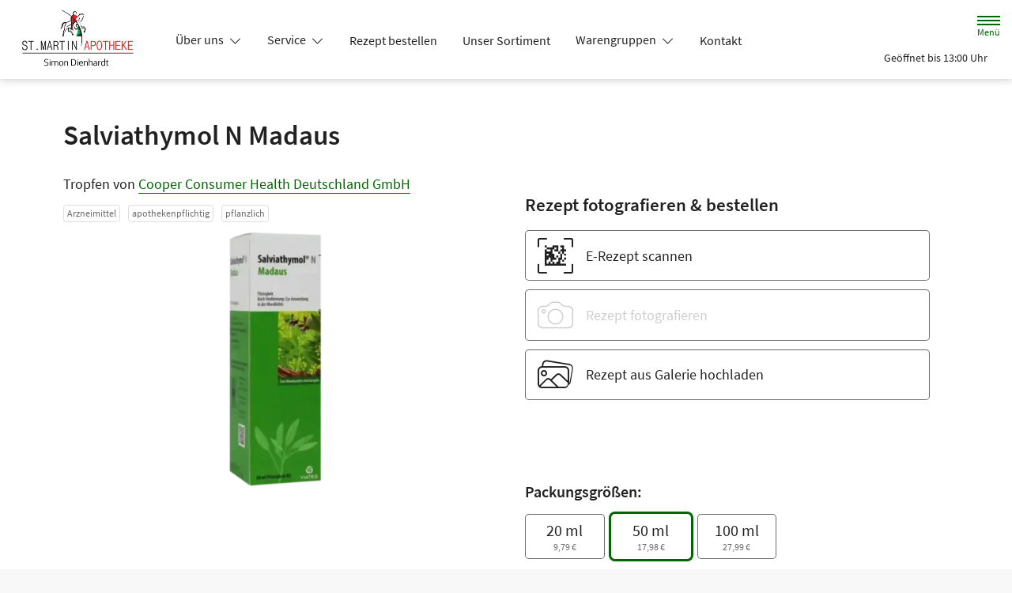

--- FILE ---
content_type: text/css
request_url: https://www.stmartin-apotheke-linnich.de/color-scheme-build/color-scheme-green.10021d05.css
body_size: 25368
content:
:root{--bs-secondary:#4b8434;--bs-light:#edf4ea;--bs-bg-secondary-text-color:#fff;--bs-bg-light-text-color:#060;--bs-gray-100:#f8f8f8;--bs-gray-200:#e9e9e9;--bs-gray-300:#dedede;--bs-gray-400:#cecece;--bs-gray-500:#adadad;--bs-gray-600:#6c6c6c;--bs-gray-700:#494949;--bs-gray-800:#343434;--bs-gray-900:#212121;--bs-primary:#060;--bs-secondary:#6c6c6c;--bs-success:#198754;--bs-info:#4b8434;--bs-warning:#ff6200;--bs-danger:#dc3545;--bs-light:#f8f8f8;--bs-dark:#212121;--bs-primary-rgb:0,102,0;--bs-secondary-rgb:108,108,108;--bs-success-rgb:25,135,84;--bs-info-rgb:75,132,52;--bs-warning-rgb:255,98,0;--bs-danger-rgb:220,53,69;--bs-light-rgb:248,248,248;--bs-dark-rgb:33,33,33;--bs-white-rgb:255,255,255;--bs-black-rgb:0,0,0;--bs-body-color-rgb:33,33,33;--bs-body-bg-rgb:255,255,255;--bs-font-sans-serif:var(--theme-font-family),sans-serif;--bs-font-monospace:SFMono-Regular,Menlo,Monaco,Consolas,"Liberation Mono","Courier New",monospace;--bs-gradient:linear-gradient(180deg,hsla(0,0%,100%,.15),hsla(0,0%,100%,0));--bs-body-font-family:var(--bs-font-sans-serif);--bs-body-font-size:1rem;--bs-body-font-weight:400;--bs-body-line-height:1.5;--bs-body-color:#212121;--bs-body-bg:#fff;--bs-border-width:1px;--bs-border-style:solid;--bs-border-color:#dedede;--bs-border-color-translucent:rgba(0,0,0,.175);--bs-border-radius:0.3rem;--bs-border-radius-sm:0.25rem;--bs-border-radius-lg:0.35rem;--bs-border-radius-xl:1rem;--bs-border-radius-2xl:2rem;--bs-border-radius-pill:50rem;--bs-link-color:#060;--bs-link-hover-color:#005200;--bs-code-color:#d63384;--bs-highlight-bg:#fff3cd}*,:after,:before{-webkit-box-sizing:border-box;box-sizing:border-box}@media(prefers-reduced-motion:no-preference){:root{scroll-behavior:smooth}}body{background-color:var(--bs-body-bg);color:var(--bs-body-color);font-family:var(--bs-body-font-family);font-size:var(--bs-body-font-size);font-weight:var(--bs-body-font-weight);line-height:var(--bs-body-line-height);margin:0;text-align:var(--bs-body-text-align);-webkit-text-size-adjust:100%;-webkit-tap-highlight-color:rgba(0,0,0,0)}hr{border:0;border-top:1px solid;color:inherit;margin:1rem 0;opacity:.23}.h1,.h2,.h3,.h4,.h5,.h6,h1,h2,h3,h4,h5,h6{font-weight:500;line-height:1.35;margin-bottom:.5em;margin-top:0}.h1,h1{font-size:calc(1.375rem + 1.5vw)}@media(min-width:1200px){.h1,h1{font-size:2.5rem}}.h2,h2{font-size:calc(1.325rem + .9vw)}@media(min-width:1200px){.h2,h2{font-size:2rem}}.h3,h3{font-size:calc(1.3rem + .6vw)}.h4,h4{font-size:calc(1.275rem + .3vw)}@media(min-width:1200px){.h4,h4{font-size:1.5rem}}.h5,h5{font-size:1.25rem}.h6,h6{font-size:1rem}p{margin-bottom:1rem;margin-top:0}abbr[title]{cursor:help;-webkit-text-decoration:underline dotted;text-decoration:underline dotted;-webkit-text-decoration-skip-ink:none;text-decoration-skip-ink:none}address{font-style:normal;line-height:inherit;margin-bottom:1rem}ol,ul{padding-left:2rem}dl,ol,ul{margin-bottom:1rem;margin-top:0}ol ol,ol ul,ul ol,ul ul{margin-bottom:0}blockquote{margin:0 0 1rem}b,strong{font-weight:bolder}.small,small{font-size:.875em}.mark,mark{background-color:var(--bs-highlight-bg);padding:.1875em}sub,sup{font-size:.75em;line-height:0;position:relative;vertical-align:baseline}sub{bottom:-.25em}sup{top:-.5em}a{color:var(--bs-link-color);text-decoration:none}a:hover{color:var(--bs-link-hover-color)}a:not([href]):not([class]),a:not([href]):not([class]):hover{color:inherit;text-decoration:none}code,kbd,pre,samp{font-family:var(--bs-font-monospace);font-size:1em}pre{display:block;font-size:.875em;margin-bottom:1rem;margin-top:0;overflow:auto}pre code{color:inherit;font-size:inherit;word-break:normal}code{color:var(--bs-code-color);font-size:.875em;word-wrap:break-word}a>code{color:inherit}kbd{background-color:var(--bs-body-color);border-radius:.25rem;color:var(--bs-body-bg);font-size:.875em;padding:.1875rem .375rem}kbd kbd{font-size:1em;padding:0}figure{margin:0 0 1rem}img,svg{vertical-align:middle}table{border-collapse:collapse;caption-side:bottom}caption{color:#6c6c6c;padding-bottom:.5rem;padding-top:.5rem;text-align:left}th{text-align:inherit;text-align:-webkit-match-parent}tbody,td,tfoot,th,thead,tr{border:0 solid;border-color:inherit}label{display:inline-block}button{border-radius:0}button:focus:not(:focus-visible){outline:0}button,input,optgroup,select,textarea{font-family:inherit;font-size:inherit;line-height:inherit;margin:0}button,select{text-transform:none}[role=button]{cursor:pointer}select{word-wrap:normal}select:disabled{opacity:1}[list]:not([type=date]):not([type=datetime-local]):not([type=month]):not([type=week]):not([type=time])::-webkit-calendar-picker-indicator{display:none!important}[type=button],[type=reset],[type=submit],button{-webkit-appearance:button}[type=button]:not(:disabled),[type=reset]:not(:disabled),[type=submit]:not(:disabled),button:not(:disabled){cursor:pointer}::-moz-focus-inner{border-style:none;padding:0}textarea{resize:vertical}fieldset{border:0;margin:0;min-width:0;padding:0}legend{float:left;font-size:calc(1.275rem + .3vw);margin-bottom:.5rem;padding:0;width:100%}@media(min-width:1200px){legend{font-size:1.5rem}}legend{line-height:inherit}legend+*{clear:left}::-webkit-datetime-edit-day-field,::-webkit-datetime-edit-fields-wrapper,::-webkit-datetime-edit-hour-field,::-webkit-datetime-edit-minute,::-webkit-datetime-edit-month-field,::-webkit-datetime-edit-text,::-webkit-datetime-edit-year-field{padding:0}::-webkit-inner-spin-button{height:auto}[type=search]{-webkit-appearance:textfield;outline-offset:-2px}::-webkit-search-decoration{-webkit-appearance:none}::-webkit-color-swatch-wrapper{padding:0}::-webkit-file-upload-button{-webkit-appearance:button;font:inherit}::file-selector-button{-webkit-appearance:button;font:inherit}output{display:inline-block}iframe{border:0}summary{cursor:pointer;display:list-item}progress{vertical-align:baseline}[hidden]{display:none!important}.lead{font-size:1.25rem;font-weight:300}.list-inline,.list-unstyled{list-style:none;padding-left:0}.list-inline-item{display:inline-block}.list-inline-item:not(:last-child){margin-right:.5rem}.img-fluid{height:auto;max-width:100%}.figure{display:inline-block}.container,.container-fluid{--bs-gutter-x:1.5rem;--bs-gutter-y:0;margin-left:auto;margin-right:auto;padding-left:calc(var(--bs-gutter-x)*.5);padding-right:calc(var(--bs-gutter-x)*.5);width:100%}@media(min-width:540px){.container{max-width:540px}}@media(min-width:768px){.container{max-width:720px}}@media(min-width:992px){.container{max-width:960px}}@media(min-width:1200px){.container{max-width:1140px}}@media(min-width:1400px){.container{max-width:1320px}}.row{--bs-gutter-x:1.5rem;--bs-gutter-y:0;display:-webkit-box;display:flex;flex-wrap:wrap;margin-left:calc(var(--bs-gutter-x)*-.5);margin-right:calc(var(--bs-gutter-x)*-.5);margin-top:calc(var(--bs-gutter-y)*-1)}.row>*{flex-shrink:0;margin-top:var(--bs-gutter-y);max-width:100%;padding-left:calc(var(--bs-gutter-x)*.5);padding-right:calc(var(--bs-gutter-x)*.5);width:100%}.col{-webkit-box-flex:1;flex:1 0 0%}.row-cols-1>*{width:100%}.row-cols-1>*,.row-cols-2>*{-webkit-box-flex:0;flex:0 0 auto}.row-cols-2>*{width:50%}.col-1{width:8.33333333%}.col-1,.col-2{-webkit-box-flex:0;flex:0 0 auto}.col-2{width:16.66666667%}.col-3{width:25%}.col-3,.col-4{-webkit-box-flex:0;flex:0 0 auto}.col-4{width:33.33333333%}.col-5{width:41.66666667%}.col-5,.col-6{-webkit-box-flex:0;flex:0 0 auto}.col-6{width:50%}.col-7{width:58.33333333%}.col-7,.col-8{-webkit-box-flex:0;flex:0 0 auto}.col-8{width:66.66666667%}.col-9{width:75%}.col-10,.col-9{-webkit-box-flex:0;flex:0 0 auto}.col-10{width:83.33333333%}.col-12{-webkit-box-flex:0;flex:0 0 auto;width:100%}.g-0{--bs-gutter-x:0;--bs-gutter-y:0}.g-1{--bs-gutter-x:0.25rem;--bs-gutter-y:0.25rem}.g-3{--bs-gutter-x:1rem;--bs-gutter-y:1rem}.g-4{--bs-gutter-x:1.5rem;--bs-gutter-y:1.5rem}@media(min-width:540px){.col-sm-4{-webkit-box-flex:0;flex:0 0 auto;width:33.33333333%}.g-sm-2{--bs-gutter-x:0.5rem;--bs-gutter-y:0.5rem}.g-sm-4{--bs-gutter-x:1.5rem;--bs-gutter-y:1.5rem}}@media(min-width:768px){.row-cols-md-1>*{-webkit-box-flex:0;flex:0 0 auto;width:100%}.row-cols-md-2>*{-webkit-box-flex:0;flex:0 0 auto;width:50%}.row-cols-md-3>*{-webkit-box-flex:0;flex:0 0 auto;width:33.3333333333%}.row-cols-md-4>*{width:25%}.col-md-auto,.row-cols-md-4>*{-webkit-box-flex:0;flex:0 0 auto}.col-md-auto{width:auto}.col-md-3{width:25%}.col-md-3,.col-md-4{-webkit-box-flex:0;flex:0 0 auto}.col-md-4{width:33.33333333%}.col-md-5{width:41.66666667%}.col-md-5,.col-md-6{-webkit-box-flex:0;flex:0 0 auto}.col-md-6{width:50%}.col-md-8{width:66.66666667%}.col-md-8,.col-md-9{-webkit-box-flex:0;flex:0 0 auto}.col-md-9{width:75%}.col-md-12{-webkit-box-flex:0;flex:0 0 auto;width:100%}.offset-md-3{margin-left:25%}.offset-md-6{margin-left:50%}.g-md-4{--bs-gutter-x:1.5rem;--bs-gutter-y:1.5rem}}@media(min-width:992px){.row-cols-lg-3>*{width:33.3333333333%}.col-lg-2,.row-cols-lg-3>*{-webkit-box-flex:0;flex:0 0 auto}.col-lg-2{width:16.66666667%}.col-lg-3{width:25%}.col-lg-3,.col-lg-4{-webkit-box-flex:0;flex:0 0 auto}.col-lg-4{width:33.33333333%}.col-lg-5{width:41.66666667%}.col-lg-5,.col-lg-6{-webkit-box-flex:0;flex:0 0 auto}.col-lg-6{width:50%}.col-lg-7{width:58.33333333%}.col-lg-7,.col-lg-8{-webkit-box-flex:0;flex:0 0 auto}.col-lg-8{width:66.66666667%}.col-lg-9{width:75%}.col-lg-12,.col-lg-9{-webkit-box-flex:0;flex:0 0 auto}.col-lg-12{width:100%}.g-lg-4{--bs-gutter-x:1.5rem;--bs-gutter-y:1.5rem}.g-lg-5{--bs-gutter-x:3rem;--bs-gutter-y:3rem}}@media(min-width:1200px){.row-cols-xl-4>*{width:25%}.col-xl-auto,.row-cols-xl-4>*{-webkit-box-flex:0;flex:0 0 auto}.col-xl-auto{width:auto}.col-xl-3{width:25%}.col-xl-3,.col-xl-4{-webkit-box-flex:0;flex:0 0 auto}.col-xl-4{width:33.33333333%}.col-xl-5{width:41.66666667%}.col-xl-5,.col-xl-6{-webkit-box-flex:0;flex:0 0 auto}.col-xl-6{width:50%}.col-xl-8{-webkit-box-flex:0;flex:0 0 auto;width:66.66666667%}.offset-xl-2{margin-left:16.66666667%}.g-xl-5{--bs-gutter-x:3rem;--bs-gutter-y:3rem}}@media(min-width:1400px){.row-cols-xxl-4>*{width:25%}.col-xxl-6,.row-cols-xxl-4>*{-webkit-box-flex:0;flex:0 0 auto}.col-xxl-6{width:50%}}.btn{--bs-btn-padding-x:1.2em;--bs-btn-padding-y:0.4rem;--bs-btn-font-family: ;--bs-btn-font-size:1rem;--bs-btn-font-weight:400;--bs-btn-line-height:1.5;--bs-btn-color:#212121;--bs-btn-bg:transparent;--bs-btn-border-width:1px;--bs-btn-border-color:transparent;--bs-btn-border-radius:0.3rem;--bs-btn-hover-border-color:transparent;--bs-btn-box-shadow:inset 0 1px 0 hsla(0,0%,100%,.15),0 1px 1px rgba(0,0,0,.075);--bs-btn-disabled-opacity:0.3;--bs-btn-focus-box-shadow:0 0 0 0.25rem rgba(var(--bs-btn-focus-shadow-rgb),.5);background-color:var(--bs-btn-bg);border:var(--bs-btn-border-width) solid var(--bs-btn-border-color);border-radius:var(--bs-btn-border-radius);color:var(--bs-btn-color);cursor:pointer;display:inline-block;font-family:var(--bs-btn-font-family);font-size:var(--bs-btn-font-size);font-weight:var(--bs-btn-font-weight);line-height:var(--bs-btn-line-height);padding:var(--bs-btn-padding-y) var(--bs-btn-padding-x);text-align:center;-webkit-transition:color .15s ease-in-out,background-color .15s ease-in-out,border-color .15s ease-in-out,-webkit-box-shadow .15s ease-in-out;transition:color .15s ease-in-out,background-color .15s ease-in-out,border-color .15s ease-in-out,-webkit-box-shadow .15s ease-in-out;transition:color .15s ease-in-out,background-color .15s ease-in-out,border-color .15s ease-in-out,box-shadow .15s ease-in-out;transition:color .15s ease-in-out,background-color .15s ease-in-out,border-color .15s ease-in-out,box-shadow .15s ease-in-out,-webkit-box-shadow .15s ease-in-out;-webkit-user-select:none;-moz-user-select:none;-ms-user-select:none;user-select:none;vertical-align:middle}@media(prefers-reduced-motion:reduce){.btn{-webkit-transition:none;transition:none}}.btn:hover{background-color:var(--bs-btn-hover-bg);border-color:var(--bs-btn-hover-border-color);color:var(--bs-btn-hover-color)}.btn-check+.btn:hover{background-color:var(--bs-btn-bg);border-color:var(--bs-btn-border-color);color:var(--bs-btn-color)}.btn:focus-visible{background-color:var(--bs-btn-hover-bg);border-color:var(--bs-btn-hover-border-color);-webkit-box-shadow:var(--bs-btn-focus-box-shadow);box-shadow:var(--bs-btn-focus-box-shadow);color:var(--bs-btn-hover-color);outline:0}.btn-check:focus-visible+.btn{border-color:var(--bs-btn-hover-border-color);-webkit-box-shadow:var(--bs-btn-focus-box-shadow);box-shadow:var(--bs-btn-focus-box-shadow);outline:0}.btn-check:checked+.btn,.btn.active,.btn.show,.btn:first-child:active,:not(.btn-check)+.btn:active{background-color:var(--bs-btn-active-bg);border-color:var(--bs-btn-active-border-color);color:var(--bs-btn-active-color)}.btn-check:checked+.btn:focus-visible,.btn.active:focus-visible,.btn.show:focus-visible,.btn:first-child:active:focus-visible,:not(.btn-check)+.btn:active:focus-visible{-webkit-box-shadow:var(--bs-btn-focus-box-shadow);box-shadow:var(--bs-btn-focus-box-shadow)}.btn.disabled,.btn:disabled,fieldset:disabled .btn{background-color:var(--bs-btn-disabled-bg);border-color:var(--bs-btn-disabled-border-color);color:var(--bs-btn-disabled-color);opacity:var(--bs-btn-disabled-opacity);pointer-events:none}.btn-primary{--bs-btn-color:#fff;--bs-btn-bg:#060;--bs-btn-border-color:#060;--bs-btn-hover-color:#fff;--bs-btn-hover-bg:#005200;--bs-btn-hover-border-color:#004d00;--bs-btn-focus-shadow-rgb:38,125,38;--bs-btn-active-color:#fff;--bs-btn-active-bg:#005200;--bs-btn-active-border-color:#004d00;--bs-btn-active-shadow:inset 0 3px 5px rgba(0,0,0,.125);--bs-btn-disabled-color:#fff;--bs-btn-disabled-bg:#060;--bs-btn-disabled-border-color:#060}.btn-success{--bs-btn-color:#fff;--bs-btn-bg:#198754;--bs-btn-border-color:#198754;--bs-btn-hover-color:#fff;--bs-btn-hover-bg:#146c43;--bs-btn-hover-border-color:#13653f;--bs-btn-focus-shadow-rgb:60,153,110;--bs-btn-active-color:#fff;--bs-btn-active-bg:#146c43;--bs-btn-active-border-color:#13653f;--bs-btn-active-shadow:inset 0 3px 5px rgba(0,0,0,.125);--bs-btn-disabled-color:#fff;--bs-btn-disabled-bg:#198754;--bs-btn-disabled-border-color:#198754}.btn-danger{--bs-btn-color:#fff;--bs-btn-bg:#dc3545;--bs-btn-border-color:#dc3545;--bs-btn-hover-color:#fff;--bs-btn-hover-bg:#b02a37;--bs-btn-hover-border-color:#a52834;--bs-btn-focus-shadow-rgb:225,83,97;--bs-btn-active-color:#fff;--bs-btn-active-bg:#b02a37;--bs-btn-active-border-color:#a52834;--bs-btn-active-shadow:inset 0 3px 5px rgba(0,0,0,.125);--bs-btn-disabled-color:#fff;--bs-btn-disabled-bg:#dc3545;--bs-btn-disabled-border-color:#dc3545}.btn-dark{--bs-btn-color:#fff;--bs-btn-bg:#212121;--bs-btn-border-color:#212121;--bs-btn-hover-color:#fff;--bs-btn-hover-bg:#424242;--bs-btn-hover-border-color:#373737;--bs-btn-focus-shadow-rgb:66,66,66;--bs-btn-active-color:#fff;--bs-btn-active-bg:#4d4d4d;--bs-btn-active-border-color:#373737;--bs-btn-active-shadow:inset 0 3px 5px rgba(0,0,0,.125);--bs-btn-disabled-color:#fff;--bs-btn-disabled-bg:#212121;--bs-btn-disabled-border-color:#212121}.btn-outline-primary{--bs-btn-color:#060;--bs-btn-border-color:#060;--bs-btn-hover-color:#fff;--bs-btn-hover-bg:#060;--bs-btn-hover-border-color:#060;--bs-btn-focus-shadow-rgb:0,102,0;--bs-btn-active-color:#fff;--bs-btn-active-bg:#060;--bs-btn-active-border-color:#060;--bs-btn-active-shadow:inset 0 3px 5px rgba(0,0,0,.125);--bs-btn-disabled-color:#060;--bs-btn-disabled-bg:transparent;--bs-btn-disabled-border-color:#060;--bs-gradient:none}.btn-outline-secondary{--bs-btn-color:#6c6c6c;--bs-btn-border-color:#6c6c6c;--bs-btn-hover-color:#fff;--bs-btn-hover-bg:#6c6c6c;--bs-btn-hover-border-color:#6c6c6c;--bs-btn-focus-shadow-rgb:108,108,108;--bs-btn-active-color:#fff;--bs-btn-active-bg:#6c6c6c;--bs-btn-active-border-color:#6c6c6c;--bs-btn-active-shadow:inset 0 3px 5px rgba(0,0,0,.125);--bs-btn-disabled-color:#6c6c6c;--bs-btn-disabled-bg:transparent;--bs-btn-disabled-border-color:#6c6c6c;--bs-gradient:none}.btn-outline-danger{--bs-btn-color:#dc3545;--bs-btn-border-color:#dc3545;--bs-btn-hover-color:#fff;--bs-btn-hover-bg:#dc3545;--bs-btn-hover-border-color:#dc3545;--bs-btn-focus-shadow-rgb:220,53,69;--bs-btn-active-color:#fff;--bs-btn-active-bg:#dc3545;--bs-btn-active-border-color:#dc3545;--bs-btn-active-shadow:inset 0 3px 5px rgba(0,0,0,.125);--bs-btn-disabled-color:#dc3545;--bs-btn-disabled-bg:transparent;--bs-btn-disabled-border-color:#dc3545;--bs-gradient:none}.btn-outline-dark{--bs-btn-color:#212121;--bs-btn-border-color:#212121;--bs-btn-hover-color:#fff;--bs-btn-hover-bg:#212121;--bs-btn-hover-border-color:#212121;--bs-btn-focus-shadow-rgb:33,33,33;--bs-btn-active-color:#fff;--bs-btn-active-bg:#212121;--bs-btn-active-border-color:#212121;--bs-btn-active-shadow:inset 0 3px 5px rgba(0,0,0,.125);--bs-btn-disabled-color:#212121;--bs-btn-disabled-bg:transparent;--bs-btn-disabled-border-color:#212121;--bs-gradient:none}.btn-link{--bs-btn-font-weight:400;--bs-btn-color:var(--bs-link-color);--bs-btn-bg:transparent;--bs-btn-border-color:transparent;--bs-btn-hover-color:var(--bs-link-hover-color);--bs-btn-hover-border-color:transparent;--bs-btn-active-color:var(--bs-link-hover-color);--bs-btn-active-border-color:transparent;--bs-btn-disabled-color:#6c6c6c;--bs-btn-disabled-border-color:transparent;--bs-btn-box-shadow:none;--bs-btn-focus-shadow-rgb:38,125,38;text-decoration:none}.btn-link:focus-visible{color:var(--bs-btn-color)}.btn-link:hover{color:var(--bs-btn-hover-color)}.btn-lg{--bs-btn-padding-y:0.55rem;--bs-btn-padding-x:1.2em;--bs-btn-font-size:1.25rem;--bs-btn-border-radius:0.35rem}.btn-sm{--bs-btn-padding-y:0.25rem;--bs-btn-padding-x:1em;--bs-btn-font-size:0.875rem;--bs-btn-border-radius:0.25rem}.fade{-webkit-transition:opacity .15s linear;transition:opacity .15s linear}@media(prefers-reduced-motion:reduce){.fade{-webkit-transition:none;transition:none}}.fade:not(.show){opacity:0}.collapse:not(.show){display:none}.collapsing{height:0;overflow:hidden;-webkit-transition:height .35s ease;transition:height .35s ease}@media(prefers-reduced-motion:reduce){.collapsing{-webkit-transition:none;transition:none}}.collapsing.collapse-horizontal{height:auto;-webkit-transition:width .35s ease;transition:width .35s ease;width:0}@media(prefers-reduced-motion:reduce){.collapsing.collapse-horizontal{-webkit-transition:none;transition:none}}.accordion{--bs-accordion-color:#212121;--bs-accordion-bg:#fff;--bs-accordion-transition:color 0.15s ease-in-out,background-color 0.15s ease-in-out,border-color 0.15s ease-in-out,box-shadow 0.15s ease-in-out,border-radius 0.15s ease;--bs-accordion-border-color:var(--bs-border-color);--bs-accordion-border-width:1px;--bs-accordion-border-radius:0.3rem;--bs-accordion-inner-border-radius:calc(0.3rem - 1px);--bs-accordion-btn-padding-x:1.25rem;--bs-accordion-btn-padding-y:1rem;--bs-accordion-btn-color:#212121;--bs-accordion-btn-bg:var(--bs-accordion-bg);--bs-accordion-btn-icon:url("data:image/svg+xml;charset=utf-8,%3Csvg xmlns='http://www.w3.org/2000/svg' fill='%23212121' viewBox='0 0 16 16'%3E%3Cpath fill-rule='evenodd' d='M1.646 4.646a.5.5 0 0 1 .708 0L8 10.293l5.646-5.647a.5.5 0 0 1 .708.708l-6 6a.5.5 0 0 1-.708 0l-6-6a.5.5 0 0 1 0-.708'/%3E%3C/svg%3E");--bs-accordion-btn-icon-width:1.25rem;--bs-accordion-btn-icon-transform:rotate(-180deg);--bs-accordion-btn-icon-transition:transform 0.2s ease-in-out;--bs-accordion-btn-active-icon:url("data:image/svg+xml;charset=utf-8,%3Csvg xmlns='http://www.w3.org/2000/svg' fill='%23005b00' viewBox='0 0 16 16'%3E%3Cpath fill-rule='evenodd' d='M1.646 4.646a.5.5 0 0 1 .708 0L8 10.293l5.646-5.647a.5.5 0 0 1 .708.708l-6 6a.5.5 0 0 1-.708 0l-6-6a.5.5 0 0 1 0-.708'/%3E%3C/svg%3E");--bs-accordion-btn-focus-border-color:#80b380;--bs-accordion-btn-focus-box-shadow:none;--bs-accordion-body-padding-x:1.25rem;--bs-accordion-body-padding-y:1rem;--bs-accordion-active-color:#005c00;--bs-accordion-active-bg:#e6f0e6}.accordion-button{display:-webkit-box;display:flex;position:relative;-webkit-box-align:center;align-items:center;background-color:var(--bs-accordion-btn-bg);border:0;border-radius:0;color:var(--bs-accordion-btn-color);font-size:1rem;overflow-anchor:none;padding:var(--bs-accordion-btn-padding-y) var(--bs-accordion-btn-padding-x);text-align:left;-webkit-transition:var(--bs-accordion-transition);transition:var(--bs-accordion-transition);width:100%}@media(prefers-reduced-motion:reduce){.accordion-button{-webkit-transition:none;transition:none}}.accordion-button:not(.collapsed){background-color:var(--bs-accordion-active-bg);-webkit-box-shadow:inset 0 calc(var(--bs-accordion-border-width)*-1) 0 var(--bs-accordion-border-color);box-shadow:inset 0 calc(var(--bs-accordion-border-width)*-1) 0 var(--bs-accordion-border-color);color:var(--bs-accordion-active-color)}.accordion-button:not(.collapsed):after{background-image:var(--bs-accordion-btn-active-icon);-webkit-transform:var(--bs-accordion-btn-icon-transform);transform:var(--bs-accordion-btn-icon-transform)}.accordion-button:after{background-image:var(--bs-accordion-btn-icon);background-repeat:no-repeat;background-size:var(--bs-accordion-btn-icon-width);content:"";flex-shrink:0;height:var(--bs-accordion-btn-icon-width);margin-left:auto;-webkit-transition:var(--bs-accordion-btn-icon-transition);transition:var(--bs-accordion-btn-icon-transition);width:var(--bs-accordion-btn-icon-width)}@media(prefers-reduced-motion:reduce){.accordion-button:after{-webkit-transition:none;transition:none}}.accordion-button:hover{z-index:2}.accordion-button:focus{border-color:var(--bs-accordion-btn-focus-border-color);-webkit-box-shadow:var(--bs-accordion-btn-focus-box-shadow);box-shadow:var(--bs-accordion-btn-focus-box-shadow);outline:0;z-index:3}.accordion-header{margin-bottom:0}.accordion-item{background-color:var(--bs-accordion-bg);border:var(--bs-accordion-border-width) solid var(--bs-accordion-border-color);color:var(--bs-accordion-color)}.accordion-item:first-of-type{border-top-left-radius:var(--bs-accordion-border-radius);border-top-right-radius:var(--bs-accordion-border-radius)}.accordion-item:first-of-type .accordion-button{border-top-left-radius:var(--bs-accordion-inner-border-radius);border-top-right-radius:var(--bs-accordion-inner-border-radius)}.accordion-item:not(:first-of-type){border-top:0}.accordion-item:last-of-type{border-bottom-left-radius:var(--bs-accordion-border-radius);border-bottom-right-radius:var(--bs-accordion-border-radius)}.accordion-item:last-of-type .accordion-button.collapsed{border-bottom-left-radius:var(--bs-accordion-inner-border-radius);border-bottom-right-radius:var(--bs-accordion-inner-border-radius)}.accordion-item:last-of-type .accordion-collapse{border-bottom-left-radius:var(--bs-accordion-border-radius);border-bottom-right-radius:var(--bs-accordion-border-radius)}.accordion-body{padding:var(--bs-accordion-body-padding-y) var(--bs-accordion-body-padding-x)}.btn-close{background:transparent url("data:image/svg+xml;charset=utf-8,%3Csvg xmlns='http://www.w3.org/2000/svg' viewBox='0 0 16 16'%3E%3Cpath d='M.293.293a1 1 0 0 1 1.414 0L8 6.586 14.293.293a1 1 0 1 1 1.414 1.414L9.414 8l6.293 6.293a1 1 0 0 1-1.414 1.414L8 9.414l-6.293 6.293a1 1 0 0 1-1.414-1.414L6.586 8 .293 1.707a1 1 0 0 1 0-1.414'/%3E%3C/svg%3E") 50%/.75em auto no-repeat;border:0;border-radius:.3rem;-webkit-box-sizing:content-box;box-sizing:content-box;color:#000;height:.75em;opacity:.5;padding:.25em;width:.75em}.btn-close:hover{color:#000;opacity:.75;text-decoration:none}.btn-close:focus{-webkit-box-shadow:0 0 0 .25rem rgba(0,102,0,.25);box-shadow:0 0 0 .25rem rgba(0,102,0,.25);opacity:1;outline:0}.btn-close.disabled,.btn-close:disabled{opacity:.25;pointer-events:none;-webkit-user-select:none;-moz-user-select:none;-ms-user-select:none;user-select:none}.modal{--bs-modal-zindex:1055;--bs-modal-width:500px;--bs-modal-padding:1rem;--bs-modal-margin:0.5rem;--bs-modal-color: ;--bs-modal-bg:#fff;--bs-modal-border-color:var(--bs-border-color-translucent);--bs-modal-border-width:0;--bs-modal-border-radius:0.75rem;--bs-modal-box-shadow:0 0.125rem 0.25rem rgba(0,0,0,.075);--bs-modal-inner-border-radius:0.75rem;--bs-modal-header-padding-x:1rem;--bs-modal-header-padding-y:1rem;--bs-modal-header-padding:1rem 1rem;--bs-modal-header-border-color:var(--bs-border-color);--bs-modal-header-border-width:0;--bs-modal-title-line-height:1.5;--bs-modal-footer-gap:0.5rem;--bs-modal-footer-bg: ;--bs-modal-footer-border-color:var(--bs-border-color);--bs-modal-footer-border-width:0;display:none;height:100%;left:0;outline:0;overflow-x:hidden;overflow-y:auto;position:fixed;top:0;width:100%;z-index:var(--bs-modal-zindex)}.modal-dialog{margin:var(--bs-modal-margin);pointer-events:none;position:relative;width:auto}.modal.fade .modal-dialog{-webkit-transition:-webkit-transform .3s ease-out;transition:-webkit-transform .3s ease-out;transition:transform .3s ease-out;transition:transform .3s ease-out,-webkit-transform .3s ease-out}@media(prefers-reduced-motion:reduce){.modal.fade .modal-dialog{-webkit-transition:none;transition:none}}.modal.fade .modal-dialog{-webkit-transform:translateY(-50px);transform:translateY(-50px)}.modal.show .modal-dialog{-webkit-transform:none;transform:none}.modal.modal-static .modal-dialog{-webkit-transform:scale(1.02);transform:scale(1.02)}.modal-dialog-scrollable{height:calc(100% - var(--bs-modal-margin)*2)}.modal-dialog-scrollable .modal-content{max-height:100%;overflow:hidden}.modal-dialog-scrollable .modal-body{overflow-y:auto}.modal-dialog-centered{display:-webkit-box;display:flex;-webkit-box-align:center;align-items:center;min-height:calc(100% - var(--bs-modal-margin)*2)}.modal-content{display:-webkit-box;display:flex;position:relative;-webkit-box-orient:vertical;-webkit-box-direction:normal;background-clip:padding-box;background-color:var(--bs-modal-bg);border:var(--bs-modal-border-width) solid var(--bs-modal-border-color);border-radius:var(--bs-modal-border-radius);color:var(--bs-modal-color);flex-direction:column;outline:0;pointer-events:auto;width:100%}.modal-backdrop{--bs-backdrop-zindex:1050;--bs-backdrop-bg:#000;--bs-backdrop-opacity:0.5;background-color:var(--bs-backdrop-bg);height:100vh;left:0;position:fixed;top:0;width:100vw;z-index:var(--bs-backdrop-zindex)}.modal-backdrop.fade{opacity:0}.modal-backdrop.show{opacity:var(--bs-backdrop-opacity)}.modal-header{display:-webkit-box;display:flex;flex-shrink:0;-webkit-box-align:center;align-items:center;-webkit-box-pack:justify;border-bottom:var(--bs-modal-header-border-width) solid var(--bs-modal-header-border-color);border-top-left-radius:var(--bs-modal-inner-border-radius);border-top-right-radius:var(--bs-modal-inner-border-radius);justify-content:space-between;padding:var(--bs-modal-header-padding)}.modal-header .btn-close{margin:calc(var(--bs-modal-header-padding-y)*-.5) calc(var(--bs-modal-header-padding-x)*-.5) calc(var(--bs-modal-header-padding-y)*-.5) auto;padding:calc(var(--bs-modal-header-padding-y)*.5) calc(var(--bs-modal-header-padding-x)*.5)}.modal-title{line-height:var(--bs-modal-title-line-height);margin-bottom:0}.modal-body{position:relative;-webkit-box-flex:1;flex:1 1 auto;padding:var(--bs-modal-padding)}.modal-footer{display:-webkit-box;display:flex;flex-shrink:0;flex-wrap:wrap;-webkit-box-align:center;align-items:center;-webkit-box-pack:end;background-color:var(--bs-modal-footer-bg);border-bottom-left-radius:var(--bs-modal-inner-border-radius);border-bottom-right-radius:var(--bs-modal-inner-border-radius);border-top:var(--bs-modal-footer-border-width) solid var(--bs-modal-footer-border-color);justify-content:flex-end;padding:calc(var(--bs-modal-padding) - var(--bs-modal-footer-gap)*.5)}.modal-footer>*{margin:calc(var(--bs-modal-footer-gap)*.5)}@media(min-width:540px){.modal{--bs-modal-margin:1.75rem;--bs-modal-box-shadow:0 0.5rem 1rem rgba(0,0,0,.15)}.modal-dialog{margin-left:auto;margin-right:auto;max-width:var(--bs-modal-width)}.modal-sm{--bs-modal-width:300px}}@media(min-width:992px){.modal-lg,.modal-xl{--bs-modal-width:800px}}@media(min-width:1200px){.modal-xl{--bs-modal-width:1140px}}.modal-fullscreen{height:100%;margin:0;max-width:none;width:100vw}.modal-fullscreen .modal-content{border:0;border-radius:0;height:100%}.modal-fullscreen .modal-footer,.modal-fullscreen .modal-header{border-radius:0}.modal-fullscreen .modal-body{overflow-y:auto}@media(max-width:339.98px){.modal-fullscreen-xs-down{height:100%;margin:0;max-width:none;width:100vw}.modal-fullscreen-xs-down .modal-content{border:0;border-radius:0;height:100%}.modal-fullscreen-xs-down .modal-footer,.modal-fullscreen-xs-down .modal-header{border-radius:0}.modal-fullscreen-xs-down .modal-body{overflow-y:auto}}@media(max-width:539.98px){.modal-fullscreen-sm-down{height:100%;margin:0;max-width:none;width:100vw}.modal-fullscreen-sm-down .modal-content{border:0;border-radius:0;height:100%}.modal-fullscreen-sm-down .modal-footer,.modal-fullscreen-sm-down .modal-header{border-radius:0}.modal-fullscreen-sm-down .modal-body{overflow-y:auto}}@media(max-width:767.98px){.modal-fullscreen-md-down{height:100%;margin:0;max-width:none;width:100vw}.modal-fullscreen-md-down .modal-content{border:0;border-radius:0;height:100%}.modal-fullscreen-md-down .modal-footer,.modal-fullscreen-md-down .modal-header{border-radius:0}.modal-fullscreen-md-down .modal-body{overflow-y:auto}}@media(max-width:991.98px){.modal-fullscreen-lg-down{height:100%;margin:0;max-width:none;width:100vw}.modal-fullscreen-lg-down .modal-content{border:0;border-radius:0;height:100%}.modal-fullscreen-lg-down .modal-footer,.modal-fullscreen-lg-down .modal-header{border-radius:0}.modal-fullscreen-lg-down .modal-body{overflow-y:auto}}@media(max-width:1199.98px){.modal-fullscreen-xl-down{height:100%;margin:0;max-width:none;width:100vw}.modal-fullscreen-xl-down .modal-content{border:0;border-radius:0;height:100%}.modal-fullscreen-xl-down .modal-footer,.modal-fullscreen-xl-down .modal-header{border-radius:0}.modal-fullscreen-xl-down .modal-body{overflow-y:auto}}@media(max-width:1399.98px){.modal-fullscreen-xxl-down{height:100%;margin:0;max-width:none;width:100vw}.modal-fullscreen-xxl-down .modal-content{border:0;border-radius:0;height:100%}.modal-fullscreen-xxl-down .modal-footer,.modal-fullscreen-xxl-down .modal-header{border-radius:0}.modal-fullscreen-xxl-down .modal-body{overflow-y:auto}}.ratio{position:relative;width:100%}.ratio:before{content:"";display:block;padding-top:var(--bs-aspect-ratio)}.ratio>*{height:100%;left:0;position:absolute;top:0;width:100%}.ratio-1x1{--bs-aspect-ratio:100%}.ratio-4x5{--bs-aspect-ratio:125%}.ratio-16x9{--bs-aspect-ratio:56.25%}@media(min-width:992px){.sticky-lg-top{position:sticky;top:0;z-index:1020}}.visually-hidden,.visually-hidden-focusable:not(:focus):not(:focus-within){height:1px!important;margin:-1px!important;overflow:hidden!important;padding:0!important;position:absolute!important;width:1px!important;clip:rect(0,0,0,0)!important;border:0!important;white-space:nowrap!important}.d-inline-block{display:inline-block!important}.d-block{display:block!important}.d-grid{display:grid!important}.d-flex{display:-webkit-box!important;display:flex!important}.d-none{display:none!important}.w-100{width:100%!important}.h-100{height:100%!important}.flex-column{-webkit-box-orient:vertical!important;-webkit-box-direction:normal!important;flex-direction:column!important}.flex-grow-0{-webkit-box-flex:0!important;flex-grow:0!important}.flex-grow-1{-webkit-box-flex:1!important;flex-grow:1!important}.flex-wrap{flex-wrap:wrap!important}.flex-nowrap{flex-wrap:nowrap!important}.justify-content-start{-webkit-box-pack:start!important;justify-content:flex-start!important}.justify-content-end{-webkit-box-pack:end!important;justify-content:flex-end!important}.justify-content-center{-webkit-box-pack:center!important;justify-content:center!important}.justify-content-between{-webkit-box-pack:justify!important;justify-content:space-between!important}.align-items-start{-webkit-box-align:start!important;align-items:flex-start!important}.align-items-end{-webkit-box-align:end!important;align-items:flex-end!important}.align-items-center{-webkit-box-align:center!important;align-items:center!important}.align-items-stretch{-webkit-box-align:stretch!important;align-items:stretch!important}.m-0{margin:0!important}.mx-1{margin-left:.25rem!important;margin-right:.25rem!important}.mx-4{margin-left:1.5rem!important;margin-right:1.5rem!important}.mx-auto{margin-left:auto!important;margin-right:auto!important}.my-0{margin-bottom:0!important;margin-top:0!important}.my-2{margin-bottom:.5rem!important;margin-top:.5rem!important}.my-3{margin-bottom:1rem!important;margin-top:1rem!important}.my-4{margin-bottom:1.5rem!important;margin-top:1.5rem!important}.my-5{margin-bottom:3rem!important;margin-top:3rem!important}.mt-0{margin-top:0!important}.mt-2{margin-top:.5rem!important}.mt-3{margin-top:1rem!important}.mt-4{margin-top:1.5rem!important}.mt-5{margin-top:3rem!important}.me-1{margin-right:.25rem!important}.me-2{margin-right:.5rem!important}.me-3{margin-right:1rem!important}.me-4{margin-right:1.5rem!important}.me-5{margin-right:3rem!important}.mb-0{margin-bottom:0!important}.mb-1{margin-bottom:.25rem!important}.mb-2{margin-bottom:.5rem!important}.mb-3{margin-bottom:1rem!important}.mb-4{margin-bottom:1.5rem!important}.mb-5{margin-bottom:3rem!important}.p-3{padding:1rem!important}.p-4{padding:1.5rem!important}.px-0{padding-left:0!important;padding-right:0!important}.px-3{padding-left:1rem!important;padding-right:1rem!important}.py-2{padding-bottom:.5rem!important;padding-top:.5rem!important}.py-3{padding-bottom:1rem!important;padding-top:1rem!important}.py-4{padding-bottom:1.5rem!important;padding-top:1.5rem!important}.py-5{padding-bottom:3rem!important;padding-top:3rem!important}.pt-0{padding-top:0!important}.pt-2{padding-top:.5rem!important}.pt-3{padding-top:1rem!important}.pt-4{padding-top:1.5rem!important}.pe-2{padding-right:.5rem!important}.pe-3{padding-right:1rem!important}.pe-5{padding-right:3rem!important}.pb-0{padding-bottom:0!important}.pb-2{padding-bottom:.5rem!important}.pb-3{padding-bottom:1rem!important}.pb-4{padding-bottom:1.5rem!important}.pb-5{padding-bottom:3rem!important}.ps-2{padding-left:.5rem!important}.ps-3{padding-left:1rem!important}.gap-2{gap:.5rem!important}.fw-bold{font-weight:700!important}.text-start{text-align:left!important}.text-end{text-align:right!important}.text-center{text-align:center!important}.text-decoration-none{text-decoration:none!important}.text-uppercase{text-transform:uppercase!important}.text-nowrap{white-space:nowrap!important}.text-primary{--bs-text-opacity:1;color:rgba(var(--bs-primary-rgb),var(--bs-text-opacity))!important}.text-danger{--bs-text-opacity:1;color:rgba(var(--bs-danger-rgb),var(--bs-text-opacity))!important}.text-muted{--bs-text-opacity:1;color:#6c6c6c!important}.text-reset{--bs-text-opacity:1;color:inherit!important}.bg-primary{--bs-bg-opacity:1;background-color:rgba(var(--bs-primary-rgb),var(--bs-bg-opacity))!important}.bg-danger{--bs-bg-opacity:1;background-color:rgba(var(--bs-danger-rgb),var(--bs-bg-opacity))!important}.bg-light{--bs-bg-opacity:1;background-color:rgba(var(--bs-light-rgb),var(--bs-bg-opacity))!important}.bg-dark{--bs-bg-opacity:1;background-color:rgba(var(--bs-dark-rgb),var(--bs-bg-opacity))!important}.bg-white{--bs-bg-opacity:1;background-color:rgba(var(--bs-white-rgb),var(--bs-bg-opacity))!important}.rounded-0{border-radius:0!important}@media(min-width:540px){.d-sm-flex{display:-webkit-box!important;display:flex!important}.justify-content-sm-center{-webkit-box-pack:center!important;justify-content:center!important}.align-items-sm-end{-webkit-box-align:end!important;align-items:flex-end!important}.mb-sm-2{margin-bottom:.5rem!important}.mb-sm-5{margin-bottom:3rem!important}.p-sm-4{padding:1.5rem!important}.py-sm-4{padding-bottom:1.5rem!important;padding-top:1.5rem!important}.text-sm-center{text-align:center!important}}@media(min-width:768px){.d-md-inline{display:inline!important}.d-md-inline-block{display:inline-block!important}.d-md-block{display:block!important}.d-md-flex{display:-webkit-box!important;display:flex!important}.d-md-none{display:none!important}.flex-md-row{-webkit-box-orient:horizontal!important;flex-direction:row!important}.flex-md-column,.flex-md-row{-webkit-box-direction:normal!important}.flex-md-column{-webkit-box-orient:vertical!important;flex-direction:column!important}.flex-md-row-reverse{-webkit-box-orient:horizontal!important;-webkit-box-direction:reverse!important;flex-direction:row-reverse!important}.justify-content-md-between{-webkit-box-pack:justify!important;justify-content:space-between!important}.align-items-md-center{-webkit-box-align:center!important;align-items:center!important}.align-self-md-center{align-self:center!important}.order-md-1{-webkit-box-ordinal-group:2!important;order:1!important}.order-md-2{-webkit-box-ordinal-group:3!important;order:2!important}.order-md-3{-webkit-box-ordinal-group:4!important;order:3!important}.mt-md-0{margin-top:0!important}.mt-md-3{margin-top:1rem!important}.mt-md-4{margin-top:1.5rem!important}.me-md-2{margin-right:.5rem!important}.me-md-5{margin-right:3rem!important}.mb-md-0{margin-bottom:0!important}.mb-md-3{margin-bottom:1rem!important}.mb-md-4{margin-bottom:1.5rem!important}.ms-md-2{margin-left:.5rem!important}.ms-md-3{margin-left:1rem!important}.ms-md-4{margin-left:1.5rem!important}.p-md-5{padding:3rem!important}.py-md-3{padding-bottom:1rem!important;padding-top:1rem!important}.pe-md-1{padding-right:.25rem!important}.pe-md-2{padding-right:.5rem!important}.ps-md-1{padding-left:.25rem!important}.ps-md-2{padding-left:.5rem!important}.text-md-end{text-align:right!important}}@media(min-width:992px){.d-lg-block{display:block!important}.d-lg-flex{display:-webkit-box!important;display:flex!important}.d-lg-none{display:none!important}.flex-lg-column{-webkit-box-orient:vertical!important;-webkit-box-direction:normal!important;flex-direction:column!important}.justify-content-lg-start{-webkit-box-pack:start!important;justify-content:flex-start!important}.justify-content-lg-end{-webkit-box-pack:end!important;justify-content:flex-end!important}.justify-content-lg-center{-webkit-box-pack:center!important;justify-content:center!important}.align-items-lg-start{-webkit-box-align:start!important;align-items:flex-start!important}.align-items-lg-end{-webkit-box-align:end!important;align-items:flex-end!important}.align-self-lg-start{align-self:flex-start!important}.order-lg-1{-webkit-box-ordinal-group:2!important;order:1!important}.order-lg-2{-webkit-box-ordinal-group:3!important;order:2!important}.mx-lg-3{margin-left:1rem!important;margin-right:1rem!important}.my-lg-4{margin-bottom:1.5rem!important;margin-top:1.5rem!important}.my-lg-5{margin-bottom:3rem!important;margin-top:3rem!important}.mt-lg-2{margin-top:.5rem!important}.mt-lg-3{margin-top:1rem!important}.mt-lg-5{margin-top:3rem!important}.mb-lg-2{margin-bottom:.5rem!important}.mb-lg-3{margin-bottom:1rem!important}.mb-lg-4{margin-bottom:1.5rem!important}.mb-lg-5{margin-bottom:3rem!important}.ms-lg-2{margin-left:.5rem!important}.ms-lg-3{margin-left:1rem!important}.ms-lg-auto{margin-left:auto!important}.p-lg-4{padding:1.5rem!important}.px-lg-0{padding-left:0!important;padding-right:0!important}.py-lg-3{padding-bottom:1rem!important;padding-top:1rem!important}.py-lg-5{padding-bottom:3rem!important;padding-top:3rem!important}.pt-lg-2{padding-top:.5rem!important}.pt-lg-3{padding-top:1rem!important}.pt-lg-4{padding-top:1.5rem!important}.pt-lg-5{padding-top:3rem!important}.pe-lg-4{padding-right:1.5rem!important}.ps-lg-4{padding-left:1.5rem!important}.ps-lg-5{padding-left:3rem!important}.text-lg-start{text-align:left!important}.text-lg-center{text-align:center!important}}@media(min-width:1200px){.my-xl-5{margin-bottom:3rem!important;margin-top:3rem!important}.mt-xl-4{margin-top:1.5rem!important}.mb-xl-4{margin-bottom:1.5rem!important}.pt-xl-3{padding-top:1rem!important}.pe-xl-5{padding-right:3rem!important}}@media(min-width:1400px){.flex-xxl-row-reverse{-webkit-box-orient:horizontal!important;-webkit-box-direction:reverse!important;flex-direction:row-reverse!important}.align-items-xxl-center{-webkit-box-align:center!important;align-items:center!important}.align-self-xxl-center{align-self:center!important}.mb-xxl-0{margin-bottom:0!important}.ms-xxl-3{margin-left:1rem!important}.ms-xxl-4{margin-left:1.5rem!important}.ms-xxl-5{margin-left:3rem!important}}.side-padding{padding-left:.9375rem;padding-right:.9375rem}@media(min-width:540px){.side-padding{padding-left:1.25rem;padding-right:1.25rem}}@media(min-width:768px){.side-padding{padding-left:1.875rem;padding-right:1.875rem}}@media(min-width:992px){.side-padding{padding-left:2.5rem;padding-right:2.5rem}}@media(min-width:1200px){.side-padding{padding-left:2.5rem;padding-right:2.5rem}}.bg-light{background-color:#edf4ea!important}.bg-light-gray{background-color:#f8f8f8}.text-primary{color:#060!important}.text-small,.text-small *{font-size:.875rem}.text-tiny,.text-tiny *{font-size:.75rem}.text-link{text-decoration:underline;text-decoration-thickness:1px;text-underline-position:under}.text-link.text-reset{border-color:#212121}.single-line{overflow:hidden;text-overflow:ellipsis;white-space:nowrap}.text-antialiased{-webkit-font-smoothing:antialiased!important;-moz-osx-font-smoothing:grayscale!important}:root{--color-scheme-primary:$color-scheme-primary;--color-scheme-secondary:$color-scheme-secondary;--color-scheme-light:$color-scheme-light;--color-scheme-bg-secondary-text-color:$color-scheme-bg-secondary-text-color}.h1,.h2,.h3,.h4,.h5,.h6,h1,h2,h3,h4,h5,h6{font-weight:600;margin-top:1em}.h1:first-child,.h2:first-child,.h3:first-child,.h4:first-child,.h5:first-child,.h6:first-child,h1:first-child,h2:first-child,h3:first-child,h4:first-child,h5:first-child,h6:first-child{margin-top:0}.h1:last-child,.h2:last-child,.h3:last-child,.h4:last-child,.h5:last-child,.h6:last-child,h1:last-child,h2:last-child,h3:last-child,h4:last-child,h5:last-child,h6:last-child{margin-bottom:0}.h1,h1{font-size:1.5625rem;font-weight:600}@media(min-width:768px){.h1,h1{font-size:1.875rem}}@media(min-width:1200px){.h1,h1{font-size:3.125rem}}.h2,h2{color:#060;font-size:1.5rem;font-weight:600}@media(min-width:768px){.h2,h2{font-size:1.5625rem}}@media(min-width:1200px){.h2,h2{font-size:2.1875rem}}.h2:after,h2:after{background-color:#060}.h3,h3{font-size:1.375rem;font-weight:600}@media(min-width:768px){.h3,h3{font-size:1.5rem}}@media(min-width:1200px){.h3,h3{font-size:1.75rem}}.h4,h4{font-size:1.25rem}@media(min-width:768px){.h4,h4{font-size:1.4375rem}}@media(min-width:1200px){.h4,h4{font-size:1.4375rem}}.h5,h5{font-size:1.1875rem}@media(min-width:768px){.h5,h5{font-size:1.25rem}}@media(min-width:1200px){.h5,h5{font-size:1.3125rem}}.h6,h6{font-size:1.125rem}@media(min-width:1200px){.h6,h6{font-size:1.25rem}}p{font-size:1.125rem}@media(min-width:1200px){p{font-size:1.25rem}}p:first-child{margin-top:0}p:last-child{margin-bottom:0}p a{text-decoration:underline;text-decoration-thickness:1px;text-underline-position:under}p a.text-decoration-none{border:none}p.lead{font-weight:inherit}p.small{margin-bottom:1em}.font-titillium p a{text-underline-position:auto}dl:not(.dropdown-menu):not(.menu):not(.nav):not(.select-buttons):not(.pagination),ol:not(.dropdown-menu):not(.menu):not(.nav):not(.select-buttons):not(.pagination),ul:not(.dropdown-menu):not(.menu):not(.nav):not(.select-buttons):not(.pagination){font-size:1.125rem;padding-left:1em}@media(min-width:1200px){dl:not(.dropdown-menu):not(.menu):not(.nav):not(.select-buttons):not(.pagination),ol:not(.dropdown-menu):not(.menu):not(.nav):not(.select-buttons):not(.pagination),ul:not(.dropdown-menu):not(.menu):not(.nav):not(.select-buttons):not(.pagination){font-size:1.25rem}}dl:not(.dropdown-menu):not(.menu):not(.nav):not(.select-buttons):not(.pagination):first-child,ol:not(.dropdown-menu):not(.menu):not(.nav):not(.select-buttons):not(.pagination):first-child,ul:not(.dropdown-menu):not(.menu):not(.nav):not(.select-buttons):not(.pagination):first-child{margin-top:0}dl:not(.dropdown-menu):not(.menu):not(.nav):not(.select-buttons):not(.pagination):last-child,ol:not(.dropdown-menu):not(.menu):not(.nav):not(.select-buttons):not(.pagination):last-child,ul:not(.dropdown-menu):not(.menu):not(.nav):not(.select-buttons):not(.pagination):last-child{margin-bottom:0}dl:not(.dropdown-menu):not(.menu):not(.nav):not(.select-buttons):not(.pagination) li,ol:not(.dropdown-menu):not(.menu):not(.nav):not(.select-buttons):not(.pagination) li,ul:not(.dropdown-menu):not(.menu):not(.nav):not(.select-buttons):not(.pagination) li{margin:.25em 0;text-align:left!important}dl:not(.dropdown-menu):not(.menu):not(.nav):not(.select-buttons):not(.pagination) a,ol:not(.dropdown-menu):not(.menu):not(.nav):not(.select-buttons):not(.pagination) a,ul:not(.dropdown-menu):not(.menu):not(.nav):not(.select-buttons):not(.pagination) a{border-bottom:1px solid #060}ul:not(.dropdown-menu):not(.menu):not(.nav):not(.select-buttons):not(.pagination):not(.list-unstyled) li{list-style-type:none;position:relative}ul:not(.dropdown-menu):not(.menu):not(.nav):not(.select-buttons):not(.pagination):not(.list-unstyled) li:before{content:"•";font-size:1em;left:-.8em;position:absolute;top:0;vertical-align:middle}ol li{margin:.5em 0!important;padding-left:.5rem}dl{padding-left:0!important}dt{font-weight:700}dd{margin-bottom:.5rem;margin-left:0}.table td,.table th{font-size:1.125rem}@media(min-width:1200px){.table td,.table th{font-size:1.25rem}}.v-sep{color:#060;display:-webkit-inline-box;display:inline-flex;line-height:1;margin:0 .05em;vertical-align:baseline}.font-sourceSansPro .v-sep{vertical-align:.075em}.font-ptSans .v-sep{-webkit-transform:scaleY(1.15);transform:scaleY(1.15);vertical-align:.05em}.font-robotoSlab .v-sep{-webkit-transform:scaleY(1.3);transform:scaleY(1.3);vertical-align:.05em}.font-sourceSansSerif .v-sep{-webkit-transform:scaleY(1.1);transform:scaleY(1.1);vertical-align:.07em}.font-titillium .v-sep{-webkit-transform:scaleY(1.15);transform:scaleY(1.15);vertical-align:.09em}.font-firaSans .v-sep{-webkit-transform:scaleY(1.2);transform:scaleY(1.2);vertical-align:-.025em}.mark,mark{background-color:#edf4ea}.small,small{color:#6c6c6c;display:inline-block;font-size:.875rem;width:inherit}figure{margin:0}picture.fill-container,picture.fullsize{height:100%;overflow:hidden;position:absolute;width:100%}picture.fill-container img,picture.fullsize img{height:100%;-o-object-fit:cover;object-fit:cover;-o-object-position:center center;object-position:center center;position:relative;width:100%}picture.darken:before{background-color:rgba(0,0,0,.1);content:"";height:100%;position:absolute;width:100%;z-index:2}picture[data-copyright]{position:relative}picture[data-copyright]:after{bottom:.5rem;color:#fff;content:attr(data-copyright);font-size:9px;left:.5rem;letter-spacing:.05em;overflow:hidden;position:absolute;right:.5rem;text-align:right;text-overflow:ellipsis;text-shadow:0 0 3px rgba(0,0,0,.5);white-space:nowrap;width:auto}body{background-color:#f8f8f8;height:auto!important;overscroll-behavior-y:none}#page{display:-webkit-box;display:flex;-webkit-box-orient:vertical;-webkit-box-direction:normal;flex-direction:column;-webkit-box-pack:justify;-webkit-box-shadow:0 0 5px 0 rgba(0,0,0,.2);box-shadow:0 0 5px 0 rgba(0,0,0,.2);justify-content:space-between;min-height:100vh}@media(min-width:540px){#page{-webkit-box-shadow:none;box-shadow:none}}#page>#footer,#page>div[data-controller=cookie-banner]{margin-top:auto}body.kiosk-mode{padding:0!important}body.kiosk-mode #apotheken-de-chat-widget,body.kiosk-mode #footer,body.kiosk-mode #header,body.kiosk-mode #modal-cb,body.kiosk-mode #offcanvas-nav,body.kiosk-mode .modal-backdrop{display:none!important}body.kiosk-mode #content{padding-top:0!important}#header{height:50px;position:sticky;top:0;width:100%;z-index:2000}#header .navbar{flex-wrap:wrap;-webkit-box-align:center;align-items:center;background-color:#fff;-webkit-box-shadow:0 0 10px 0 rgba(0,0,0,.25);box-shadow:0 0 10px 0 rgba(0,0,0,.25);height:100px;position:absolute;-webkit-transition:height .45s ease-in-out,-webkit-box-shadow .5s;transition:height .45s ease-in-out,-webkit-box-shadow .5s;transition:height .45s ease-in-out,box-shadow .5s;transition:height .45s ease-in-out,box-shadow .5s,-webkit-box-shadow .5s;width:100%}#header .navbar,#header .navbar>*{display:-webkit-box;display:flex;-webkit-box-pack:justify;justify-content:space-between;padding:0}#header .navbar>*{height:100%}#header.is-sticky .navbar{height:50px!important}#header.bg-gradient .navbar,#header.bg-light .navbar{background:#edf4ea}#header.bg-gradient .navbar #meta-nav *,#header.bg-light .navbar #meta-nav *{color:#060!important}#header.bg-gradient .navbar .menu__item--toggle .icon,#header.bg-gradient .navbar .menu__item--toggle .icon:after,#header.bg-gradient .navbar .menu__item--toggle .icon:before,#header.bg-light .navbar .menu__item--toggle .icon,#header.bg-light .navbar .menu__item--toggle .icon:after,#header.bg-light .navbar .menu__item--toggle .icon:before{background-color:#060!important}#header.bg-gradient .navbar{background:-webkit-gradient(linear,left top,right top,from(#fff),to(#edf4ea));background:linear-gradient(90deg,#fff,#edf4ea)}#header.bg-dark .navbar,#header.bg-dark .navbar .column-left,#header.bg-split .navbar,#header.bg-split .navbar .column-left{background-color:#4b8434}#header.bg-dark .navbar #dropdown-opening-hours__dropdown-toggle:not(.has-emergency-service) *,#header.bg-dark .navbar #main-nav *,#header.bg-dark .navbar #meta-nav *,#header.bg-dark .navbar .column-left #dropdown-opening-hours__dropdown-toggle:not(.has-emergency-service) *,#header.bg-dark .navbar .column-left #main-nav *,#header.bg-dark .navbar .column-left #meta-nav *,#header.bg-dark .navbar .column-left .navbar-brand *,#header.bg-dark .navbar .column-left .navbar-brand+.d-flex *,#header.bg-dark .navbar .navbar-brand *,#header.bg-dark .navbar .navbar-brand+.d-flex *,#header.bg-split .navbar #dropdown-opening-hours__dropdown-toggle:not(.has-emergency-service) *,#header.bg-split .navbar #main-nav *,#header.bg-split .navbar #meta-nav *,#header.bg-split .navbar .column-left #dropdown-opening-hours__dropdown-toggle:not(.has-emergency-service) *,#header.bg-split .navbar .column-left #main-nav *,#header.bg-split .navbar .column-left #meta-nav *,#header.bg-split .navbar .column-left .navbar-brand *,#header.bg-split .navbar .column-left .navbar-brand+.d-flex *,#header.bg-split .navbar .navbar-brand *,#header.bg-split .navbar .navbar-brand+.d-flex *{color:#fff!important}#header.bg-dark .navbar .column-left .menu__item--toggle .icon,#header.bg-dark .navbar .column-left .menu__item--toggle .icon:after,#header.bg-dark .navbar .column-left .menu__item--toggle .icon:before,#header.bg-dark .navbar .menu__item--toggle .icon,#header.bg-dark .navbar .menu__item--toggle .icon:after,#header.bg-dark .navbar .menu__item--toggle .icon:before,#header.bg-split .navbar .column-left .menu__item--toggle .icon,#header.bg-split .navbar .column-left .menu__item--toggle .icon:after,#header.bg-split .navbar .column-left .menu__item--toggle .icon:before,#header.bg-split .navbar .menu__item--toggle .icon,#header.bg-split .navbar .menu__item--toggle .icon:after,#header.bg-split .navbar .menu__item--toggle .icon:before{background-color:#fff!important}#header.bg-dark .navbar .bi-bag-fill:after,#header.bg-dark .navbar .column-left .bi-bag-fill:after,#header.bg-split .navbar .bi-bag-fill:after,#header.bg-split .navbar .column-left .bi-bag-fill:after{color:#4b8434!important}#header.bg-dark .logo img[src*=".png"]{-webkit-filter:grayscale(100%) brightness(500%);filter:grayscale(100%) brightness(500%)}#header.bg-split .navbar .column-left>.d-flex{min-height:100px}#header.bg-split .navbar .column-left .navbar-brand{margin-right:1rem!important}#header.bg-split .navbar .column-left .navbar-brand .logo{height:100%;position:relative}@media(min-width:1400px){#header.bg-split .navbar .column-left .navbar-brand .logo{margin-left:-15px}}#header.bg-split .navbar .column-left .navbar-brand .logo:before{background-color:#fff;content:"";height:100px;left:-15px;position:absolute;top:-10px;width:calc(100% + 15px)}@media(min-width:1400px){#header.bg-split .navbar .column-left .navbar-brand .logo:before{left:-30px;width:calc(100% + 30px)}}#header.bg-split .navbar .column-left .navbar-brand .logo img{position:relative;top:50%;-webkit-transform:translateY(-50%);transform:translateY(-50%)}#header.bg-split .navbar .column-left .navbar-brand .logo .title{color:#212121!important;position:relative}@media(min-width:1400px){#header.bg-split .navbar .column-left>.d-flex:last-child .navbar-brand .logo{margin-left:-22.5px}}#header.bg-split .navbar .column-left>.d-flex:last-child .navbar-brand .logo:before{height:50px;top:-5px;width:calc(100% + 30px)}@media(min-width:1400px){#header.bg-split .navbar .column-left>.d-flex:last-child .navbar-brand .logo:before{width:calc(100% + 45px)}}#header.bg-split .navbar .column-left>.d-flex:last-child .navbar-brand .logo img{margin-top:-10px}#header.has-no-logo.bg-split .navbar .column-left .navbar-brand{margin-right:.5rem!important}@media(min-width:1400px){#header.has-no-logo.bg-split .navbar .column-left>.d-flex:last-child .navbar-brand .logo{margin-left:-22.5px}}#header.has-no-logo.bg-split .navbar .column-left>.d-flex:last-child .navbar-brand .logo:before{width:3.4375rem}@media(min-width:1400px){#header.has-no-logo.bg-split .navbar .column-left>.d-flex:last-child .navbar-brand .logo:before{width:4.375rem}}#header.has-no-logo.bg-split .navbar .column-left>.d-flex:last-child .navbar-brand .logo img{margin-right:1.5rem!important}#header.has-no-logo.bg-split .navbar .column-left>.d-flex:last-child .navbar-brand .logo .title{color:#fff!important}#header.bg-dark .column-left .d-flex:first-child .logo img[src*="Deutsche_Apotheke_Logo.svg"],#header.bg-gradient.header--b .column-left .d-flex:first-child .logo img[src*="Deutsche_Apotheke_Logo.svg"],#header.bg-light .column-left .d-flex:first-child .logo img[src*="Deutsche_Apotheke_Logo.svg"]{background-color:#fff;border-radius:100%;-webkit-filter:none;filter:none;padding:8px 11px 8px 7px}#header.bg-dark .logo--sticky .apo-a,#header.bg-gradient.header--b .logo--sticky .apo-a,#header.bg-light .logo--sticky .apo-a{padding:4px 5px 4px 3px!important}#header .column-left>.d-flex,#header .column-right{padding:10px 15px}@media(min-width:1400px){#header .column-left>.d-flex,#header .column-right{padding:10px 30px}}#header .column-left{height:100%;overflow:hidden}#header .column-left>.d-flex{padding-right:0}#header .column-left>.d-flex:first-child{height:100px;margin-top:0;opacity:1;position:relative;-webkit-transition:margin .45s ease-in-out,opacity .45s ease-in-out;transition:margin .45s ease-in-out,opacity .45s ease-in-out}#header .column-left>.d-flex:last-child{height:50px;opacity:0;padding-bottom:5px;padding-top:5px;-webkit-transition:opacity .45s ease-in-out;transition:opacity .45s ease-in-out}#header.is-sticky .column-left>.d-flex:first-child{margin-top:-100px}#header.is-sticky .column-left>.d-flex:last-child{opacity:1}#header.is-sticky.bg-split .navbar .column-left>.d-flex{min-height:50px!important}#header .column-right{padding-left:0;-webkit-transition:padding .45s ease-in-out,height .45s ease-in-out,min-height .45s ease-in-out;transition:padding .45s ease-in-out,height .45s ease-in-out,min-height .45s ease-in-out}#header.is-sticky .column-right{padding-bottom:5px;padding-top:5px}#header .navbar-brand{height:100%;margin:0;padding:0;-webkit-box-pack:center;justify-content:center}#header .logo{min-width:min(165px,100%)}#header .logo img{height:auto;max-height:80px;max-width:100%;-o-object-fit:contain;object-fit:contain;-o-object-position:left center;object-position:left center;width:auto}@media(min-width:540px){#header .logo img{max-width:250px}}#header.has-no-logo .logo{min-width:80px}#header.has-no-logo .pharmacy-name{font-size:.84375rem;font-weight:600;line-height:1.15;white-space:normal}@media(min-width:540px){#header.has-no-logo .pharmacy-name{font-size:.9375rem;line-height:1.2}}@media(min-width:992px){#header.has-no-logo .pharmacy-name{font-size:1rem}}@media(min-width:1200px){#header.has-no-logo .pharmacy-name{font-size:1.125rem}}#header.has-no-logo:not(.header--b) .navbar-brand+.d-flex{padding:10px 0}#header.has-no-logo:not(.header--b) .navbar-brand+.d-flex .pharmacy-name{display:-webkit-box!important;display:flex!important;-webkit-box-align:center;align-items:center;height:30px;padding-right:2rem}@media(min-width:540px)and (max-width:767.98px){#header.has-no-logo:not(.header--b) .navbar-brand+.d-flex .pharmacy-name{font-size:1rem}}@media(min-width:768px)and (max-width:991.98px){#header.has-no-logo:not(.header--b) .navbar-brand+.d-flex .pharmacy-name{font-size:1rem}}@media(min-width:992px){#header.has-no-logo:not(.header--b) .navbar-brand+.d-flex .pharmacy-name{font-size:1.125rem;padding-left:1rem}#header.has-no-logo.header--b .navbar-brand{-webkit-box-orient:horizontal!important;-webkit-box-direction:normal!important;flex-direction:row!important;-webkit-box-align:center;align-items:center;gap:1rem}}@media(max-width:991.98px){#header.has-no-logo.header--b .navbar-brand .logo img{height:40px;margin-bottom:3px}}#header.has-no-logo.header--b .navbar-brand .pharmacy-name{display:-webkit-box!important;display:flex!important}@media(min-width:992px){#header.has-no-logo.header--b .navbar-brand .pharmacy-name{padding-right:2rem}}@media(max-width:991.98px){#header.has-no-logo.header--b .navbar-brand .pharmacy-name{text-align:center}#header.has-no-logo.header--b .navbar-brand .pharmacy-name span{display:-webkit-box;overflow:hidden;-webkit-box-orient:vertical;-webkit-line-clamp:2}}#header .logo--sticky{margin-left:-.4rem;min-width:auto}#header .logo--sticky img{max-height:40px;max-width:40px;width:auto}#header .logo--sticky img.apo-a{max-height:30px}#header .logo--sticky .title{color:#212121;font-weight:600;line-height:1.2;white-space:normal}@media(min-width:768px){#header .logo--sticky .title{white-space:nowrap}}#header .logo--sticky .title.length-long{font-size:.875rem}@media(max-width:339.98px){#header .logo--sticky .title.length-long{font-size:.8125rem}}@media(min-width:768px){#header .logo--sticky .title.length-long{font-size:1.125rem}}#header .logo--sticky .title.length-medium{font-size:1rem;line-height:1.1}@media(max-width:339.98px){#header .logo--sticky .title.length-medium{font-size:.9375rem}}@media(min-width:768px){#header .logo--sticky .title.length-medium{font-size:1.25rem}}#header .logo--sticky .title.length-short{font-size:1.125rem;line-height:1}@media(max-width:339.98px){#header .logo--sticky .title.length-short{font-size:1.0625rem}}@media(min-width:768px){#header .logo--sticky .title.length-short{font-size:1.375rem}}#header #meta-nav{display:-webkit-box;display:flex;-webkit-box-pack:end;justify-content:flex-end;-webkit-transition:margin-top .45s ease-in-out;transition:margin-top .45s ease-in-out}@media(max-width:539.98px){#header #meta-nav{margin-bottom:.75rem!important}}#header #meta-nav a,#header #meta-nav svg{color:#060;fill:#060}#header #meta-nav .menu .menu__item{margin:0 0 0 .75rem}#header #meta-nav .menu .menu__item>*{display:block;padding:.5rem}#header #meta-nav .menu .menu__item>:last-child{margin-right:-.5rem}#header #meta-nav .menu .menu__item--icon{font-size:1.375rem;line-height:1;-webkit-transition:font-size .45s ease-in-out;transition:font-size .45s ease-in-out}@media(min-width:540px){#header #meta-nav .menu .menu__item--icon{font-size:1.5rem}}@media(min-width:768px){#header #meta-nav .menu .menu__item--icon{font-size:1.875rem}}@media(min-width:992px){#header #meta-nav .menu .menu__item--icon{font-size:1.625rem}}@media(min-width:1400px){#header #meta-nav .menu .menu__item--icon{font-size:1.875rem}}#header #meta-nav .menu .menu__item--icon a{padding-top:.35rem;position:relative}#header #meta-nav .menu .menu__item--icon button{background:0;border:0;color:#060}#header #meta-nav .menu .menu__item--icon .bi-bag{padding-right:.1em}#header #meta-nav .menu .menu__item--icon .bi-bag-fill:after{color:#fff;content:attr(data-amount);font-size:.5em;font-style:normal;left:50%;letter-spacing:.05em;line-height:1;margin-top:.1em;max-width:1.8em;overflow:hidden;padding-left:.1em;position:absolute;text-align:center;top:50%;-webkit-transform:translateX(-50%) translateY(-50%);transform:translateX(-50%) translateY(-50%)}#header #meta-nav .menu .menu__item--toggle a{padding-bottom:.4rem;padding-top:.6rem}#header #meta-nav .menu .menu__item--toggle .icon,#header #meta-nav .menu .menu__item--toggle .icon:after,#header #meta-nav .menu .menu__item--toggle .icon:before{background-color:#060;display:block;height:2px;margin:5px 0;position:relative;width:100%}#header #meta-nav .menu .menu__item--toggle .icon:after,#header #meta-nav .menu .menu__item--toggle .icon:before{content:"";left:0;margin:0;position:absolute;top:-5px}@media(min-width:768px)and (max-width:991.98px){#header #meta-nav .menu .menu__item--toggle .icon:after,#header #meta-nav .menu .menu__item--toggle .icon:before{top:-6px}}@media(min-width:1400px){#header #meta-nav .menu .menu__item--toggle .icon:after,#header #meta-nav .menu .menu__item--toggle .icon:before{top:-6px}}#header #meta-nav .menu .menu__item--toggle .icon:after{top:5px}@media(min-width:768px)and (max-width:991.98px){#header #meta-nav .menu .menu__item--toggle .icon:after{top:6px}}@media(min-width:1400px){#header #meta-nav .menu .menu__item--toggle .icon:after{top:6px}}#header #meta-nav .menu .menu__item--toggle .title{display:block;font-size:.75rem;line-height:1;padding-top:.3em;text-align:center;-webkit-transition:font-size .45s ease-in-out;transition:font-size .45s ease-in-out}@media(min-width:768px)and (max-width:991.98px){#header #meta-nav .menu .menu__item--toggle .title{font-size:.875rem}}@media(min-width:1400px){#header #meta-nav .menu .menu__item--toggle .title{font-size:.875rem}}#header.is-sticky:not(.header--b) #meta-nav{margin-top:0}@media(min-width:540px){#header.is-sticky:not(.header--b) #meta-nav .menu__item--icon{font-size:1.5rem!important}}@media(min-width:1400px){#header.is-sticky:not(.header--b) #meta-nav .menu__item--toggle .icon:before{top:-5px}#header.is-sticky:not(.header--b) #meta-nav .menu__item--toggle .icon:after{top:5px}#header.is-sticky:not(.header--b) #meta-nav .menu__item--toggle .title{font-size:.75rem!important}}#header #main-nav{max-height:80px;overflow:hidden}#header #main-nav .menu__item{display:inline-block;line-height:80px;margin:0}#header #main-nav .menu__item a{color:#212121;padding:.5rem 1rem;white-space:nowrap}#header #main-nav .menu__item a.dropdown-toggle:after{border:0;content:"";font-family:bootstrap-icons;vertical-align:middle}#header #main-nav .menu__item a.dropdown-toggle[aria-expanded=true]:after{-webkit-transform:rotate(180deg);transform:rotate(180deg)}#header.has-no-logo:not(.header--b) #main-nav{max-height:30px}#header.has-no-logo:not(.header--b) #main-nav .menu__item{line-height:30px}#header .oh{margin-right:-.1em;margin-top:-1rem;max-height:100vh;opacity:1;overflow:hidden;padding-top:1rem;position:static;-webkit-transition:all .45s ease-in-out;transition:all .45s ease-in-out}#header .oh .dropdown-toggle{display:-webkit-box;display:flex;-webkit-box-align:center;align-items:center;color:#212121;-webkit-transition:-webkit-transform .45s ease-in-out;transition:-webkit-transform .45s ease-in-out;transition:transform .45s ease-in-out;transition:transform .45s ease-in-out,-webkit-transform .45s ease-in-out}@media(max-width:339.98px){#header .oh .dropdown-toggle{font-size:.875rem}}@media(min-width:1400px){#header .oh .dropdown-toggle{font-size:1.125rem}}#header .oh .dropdown-toggle.show i:last-child{-webkit-transform:rotate(180deg);transform:rotate(180deg)}#header .oh .dropdown-toggle.has-emergency-service{background-color:#dc3545;border-radius:1rem;color:#fff!important;line-height:1.4;padding-left:.3rem;padding-right:.3rem}#header .oh .dropdown-toggle:after{display:none}#header .oh .dropdown-toggle:focus{outline:0}#header .oh .dropdown-toggle i:first-child{margin-right:.25em}#header .oh .dropdown-toggle i:last-child{margin-left:.25em}#header .oh .dropdown-toggle span,#header .oh .dropdown-toggle span+i{display:inline-block;font-size:.875rem}@media(max-width:339.98px){#header .oh .dropdown-toggle span,#header .oh .dropdown-toggle span+i{font-size:.8125rem}}@media(min-width:1400px){#header .oh .dropdown-toggle span,#header .oh .dropdown-toggle span+i{font-size:1rem}}#header .oh .dropdown-menu{background-color:#f8f8f8;border:0;border-radius:0;-webkit-box-shadow:0 6px 6px 0 rgba(0,0,0,.25),inset 0 1px 0 0 rgba(0,0,0,.15);box-shadow:0 6px 6px 0 rgba(0,0,0,.25),inset 0 1px 0 0 rgba(0,0,0,.15);height:100vh;margin:0;max-height:calc(var(--window-inner-height) - 100px);max-width:480px;opacity:1;overflow:auto;overscroll-behavior-y:none;padding-bottom:4rem;position:absolute;right:0;top:100px;-webkit-transition:opacity .4s;transition:opacity .4s;width:100vw;z-index:2002}@media(min-width:540px){#header .oh .dropdown-menu{height:auto;padding-bottom:0}}@media(min-width:768px){#header .oh .dropdown-menu{max-width:380px;right:10.3125rem;width:auto}}@media(min-width:992px){#header .oh .dropdown-menu{right:0}}@media(min-width:1400px){#header .oh .dropdown-menu{right:15rem}}#header .oh .dropdown-menu.show{display:block!important}#header .oh .dropdown-menu.fade-out{opacity:0}#header .oh .h3,#header .oh h3{margin-bottom:1.5rem;margin-top:2rem}@media(min-width:768px){#header .oh .h3,#header .oh h3{margin-top:2.5rem}}#header .oh .emergency-service.h3,#header .oh h3.emergency-service{color:#dc3545;margin:0 0 .25em}#header .oh .emergency-service.h3+p,#header .oh h3.emergency-service+p{margin-bottom:1.5em}#header .oh .btn{padding-bottom:.55rem;padding-top:.55rem}#header .oh .btn i{font-size:1.5rem;line-height:1}#header .oh .oh-table{padding-left:1.5rem;padding-right:1rem}#header .oh .oh-table:last-child{padding-bottom:1rem}@media(min-width:768px){#header .oh .oh-table:last-child{padding-bottom:1.5rem}}#header .oh .oh-table>div{font-size:1.125rem;margin:.5rem 0}#header .oh .oh-table>div:nth-child(odd){padding-right:1rem;text-transform:uppercase;width:50%}#header .oh .oh-table>div:nth-child(2n){width:50%}#header .oh .oh-table>div .comment{display:inline-block;font-size:.875rem;line-height:1.2;margin-top:.35rem}#header.is-sticky .oh{max-height:0;opacity:0}@media(min-width:768px)and (max-width:1199.98px){#header.is-sticky .oh{visibility:hidden}}#header.is-sticky .oh .dropdown-toggle{-webkit-transform:translateY(-100%);transform:translateY(-100%)}#header.header--b .navbar{height:105px}@media(max-width:991.98px){#header.header--b .navbar:before{border-radius:100%;-webkit-box-shadow:0 0 10px 0 rgba(0,0,0,.25);box-shadow:0 0 10px 0 rgba(0,0,0,.25);content:"";height:38px;left:50%;position:absolute;top:40px;-webkit-transform:translateX(-50%);transform:translateX(-50%);width:38px;z-index:0}}@media(min-width:992px){#header.header--b .navbar{height:145px}}#header.header--b .column-left{width:100%}@media(max-width:991.98px){#header.header--b .column-left{background-color:#fff;overflow:visible;position:relative}}#header.header--b .column-left>.d-flex:first-child{-webkit-box-orient:vertical;-webkit-box-direction:normal;flex-direction:column;-webkit-box-align:center;align-items:center;height:75px;padding-left:15px;padding-right:15px}@media(min-width:992px){#header.header--b .column-left>.d-flex:first-child{height:145px}}#header.header--b .column-left>.d-flex:first-child .navbar-brand{margin:auto!important}#header.header--b .column-left>.d-flex:first-child .navbar-brand:after{background-color:#4b8434;content:"";height:1px;left:15px;opacity:1;position:absolute;top:75px;-webkit-transition:opacity .25s;transition:opacity .25s;width:calc(100% - 30px)}@media(min-width:992px){#header.header--b .column-left>.d-flex:first-child .navbar-brand:after{top:95px}}@media(max-width:991.98px){#header.header--b .column-left>.d-flex:last-child{height:30px}}#header.header--b .column-left>.d-flex:last-child .navbar-brand{margin:auto!important}#header.header--b.bg-gradient .column-left>.d-flex:first-child .navbar-brand:after,#header.header--b.bg-light .column-left>.d-flex:first-child .navbar-brand:after{background-color:#060}@media(max-width:991.98px){#header.header--b.bg-light .column-left{background-color:#edf4ea}#header.header--b.bg-gradient .column-left{background:-webkit-gradient(linear,left top,right top,from(#fff),to(#edf4ea));background:linear-gradient(90deg,#fff,#edf4ea)}}#header.header--b.bg-dark .column-left>.d-flex:first-child .navbar-brand:after{background-color:#fff}#header.header--b .column-right{-webkit-box-orient:horizontal!important;-webkit-box-direction:normal!important;flex-direction:row!important;-webkit-box-pack:start!important;justify-content:flex-start!important;min-height:75px;padding-left:4.5px;padding-right:15px;padding-top:.75rem;pointer-events:none;position:absolute;top:0;width:100%}@media(min-width:992px){#header.header--b .column-right{min-height:50px}}#header.header--b .column-right>*{pointer-events:auto}#header.header--b.is-sticky .column-left>.d-flex:first-child{margin-top:-75px}@media(min-width:992px){#header.header--b.is-sticky .column-left>.d-flex:first-child{margin-top:-145px}}@media(max-width:991.98px){#header.header--b.is-sticky .column-left>.d-flex:first-child .navbar-brand:after{opacity:0}#header.header--b.is-sticky .column-left>.d-flex:last-child{height:50px}}#header.header--b.is-sticky .column-right{padding-bottom:0;padding-top:0}@media(max-width:991.98px){#header.header--b.is-sticky .column-right{height:50px;min-height:50px}}#header.header--b .logo{height:55px;min-width:0;padding:0!important}#header.header--b .logo:not(.logo--sticky){display:-webkit-box;display:flex;-webkit-box-orient:vertical;-webkit-box-direction:normal;flex-direction:column}@media(min-width:992px){#header.header--b .logo{height:75px}}#header.header--b .logo img,#header.header--b .logo+.pharmacy-name{max-width:min(55vw,100vw - 170px)}#header.header--b .logo img{margin:auto;max-height:100%;-o-object-position:center;object-position:center}@media(min-width:768px){#header.header--b .logo img{max-width:280px}}@media(max-width:991.98px){#header.header--b .logo--sticky span{max-width:calc(100vw - 180px);text-align:center}#header.header--b .logo--sticky .apo-a{background-color:#fff;border:3px solid #fff;border-radius:100%;height:38px;left:50%;margin:0!important;overflow:hidden;padding:3px 4px 3px 2px;position:absolute;top:40px;-webkit-transform:translateX(-50%) translateY(100%);transform:translateX(-50%) translateY(100%);-webkit-transition:all .45s ease-in-out;transition:all .45s ease-in-out;width:38px}}@media(min-width:992px){#header.header--b .logo--sticky .apo-a{max-height:30px}}@media(max-width:991.98px){#header.header--b.bg-light .logo--sticky .apo-a{border-color:#edf4ea}#header.header--b.is-sticky .logo--sticky .apo-a{-webkit-transform:translateX(-50%) translateY(0);transform:translateX(-50%) translateY(0)}}#header.header--b #meta-nav{display:-webkit-box;display:flex;-webkit-box-align:center;align-items:center;margin:0!important}#header.header--b #meta-nav .menu{-webkit-box-pack:start!important;justify-content:flex-start!important}#header.header--b #meta-nav .menu .menu__item{margin:0!important}@media(min-width:540px){#header.header--b #meta-nav .menu .menu__item--icon{font-size:1.375rem}}@media(min-width:768px){#header.header--b #meta-nav .menu .menu__item--icon{font-size:1.625rem}}#header.header--b #meta-nav .menu .menu__item--icon{-webkit-box-ordinal-group:4;order:3}#header.header--b #meta-nav .menu .menu__item--icon:first-child{-webkit-box-ordinal-group:3;margin-right:.3em!important;order:2}#header.header--b #meta-nav .menu .menu__item--icon:nth-child(2){-webkit-box-ordinal-group:2;margin-right:.2em!important;order:1}@media(min-width:768px){#header.header--b #meta-nav .menu .menu__item--icon:nth-child(2){margin-right:.4em!important}}#header.header--b.icon-style-standard #meta-nav .bi-bag,#header.header--b.icon-style-standard #meta-nav .bi-bag-fill{font-size:1.1em}#header.header--b #toggle-offcanvas-nav{position:absolute;right:15px;top:.85rem;-webkit-transition:top .45s ease-in-out;transition:top .45s ease-in-out}#header.header--b.is-sticky #toggle-offcanvas-nav{top:3px}@media(min-width:992px){#header.header--b.is-sticky #toggle-offcanvas-nav{top:1px}}#header.header--b .oh .dropdown-toggle{position:absolute}@media(max-width:991.98px){#header.header--b .oh .dropdown-toggle{left:50%;margin-top:2px;padding-top:0;top:75px;-webkit-transform:translateX(-50%);transform:translateX(-50%)}}@media(min-width:992px){#header.header--b .oh .dropdown-toggle{right:calc(15px + 5rem);top:1.2rem}}@media(max-width:991.98px){#header.header--b .oh .dropdown-toggle.has-emergency-service{margin-top:4px}}#header.header--b .oh .dropdown-menu{max-height:calc(var(--window-inner-height) - 105px);top:105px}@media(min-width:992px){#header.header--b .oh .dropdown-menu{max-height:calc(var(--window-inner-height) - 145px);right:15px;top:145px}#header.header--b:not(.has-no-logo) .oh .dropdown-toggle{margin-top:.5rem;right:15px;top:95px}}@media(min-width:1400px){#header.header--b:not(.has-no-logo) .oh .dropdown-toggle{margin-top:.7rem}}@media(min-width:992px){#header.header--b:not(.has-no-logo) .oh .dropdown-toggle.has-emergency-service{margin-top:.8rem}}#header.header--b #main-nav{margin-right:0!important;margin-top:10px;max-height:50px;min-height:50px}#header.header--b #main-nav .menu{-webkit-box-pack:center;justify-content:center}#header.header--b #main-nav .menu__item{height:50px;line-height:50px}#header.header--b:not(.has-no-logo) #main-nav{padding:0 200px}.font-sourceSansPro #header.header--b:not(.has-no-logo) #main-nav{padding:0 225px}.font-robotoSlab #header.header--b:not(.has-no-logo) #main-nav{padding:0 250px}.font-sourceSansSerif #header.header--b:not(.has-no-logo) #main-nav,.font-titillium #header.header--b:not(.has-no-logo) #main-nav{padding:0 240px}.main-nav-dropdown{height:auto!important;max-height:calc(100vh - 100px + .5rem);overflow:auto;top:calc(100px - 1.5rem);-webkit-transition:none!important;transition:none!important;z-index:2001!important}.main-nav-dropdown.hidden{display:none!important}@media(max-width:991.98px){.main-nav-dropdown{display:none!important}}.main-nav-dropdown .subheading{border-bottom:1px solid #e9e9e9;color:#6c6c6c;font-size:.75rem;font-weight:400;margin:.75rem 1rem .25rem;padding-bottom:.25rem;text-transform:uppercase}.main-nav-dropdown a:active,.main-nav-dropdown a:hover{background-color:#f8f8f8}.main-nav-dropdown a:active{color:#212121}.has-no-logo~.main-nav-dropdown{top:85px}#header.header--b~.main-nav-dropdown{top:145px}.header-is-sticky .main-nav-dropdown{display:none!important}body.mm-wrapper_opening #header>.navbar{-webkit-box-shadow:10px 0 10px 0 rgba(0,0,0,.25);box-shadow:10px 0 10px 0 rgba(0,0,0,.25)}@media(min-width:768px){body.mm-wrapper_opening #header>.navbar{-webkit-box-shadow:-10px 0 10px 0 rgba(0,0,0,.25);box-shadow:-10px 0 10px 0 rgba(0,0,0,.25)}}#offcanvas-nav:not(.mm-menu){display:none!important}#offcanvas-nav header{background-color:#fff}#offcanvas-nav .btn-close{position:absolute;right:0;top:-.1rem;z-index:2}@media(min-width:768px){#offcanvas-nav .btn-close{right:.15rem}}@media(min-width:1400px){#offcanvas-nav .btn-close{right:1rem;top:.6rem}#offcanvas-nav .btn-close svg{-webkit-transform:scale(1.2);transform:scale(1.2)}}#offcanvas-nav .pharmacy-address{color:#212121;max-height:10.5rem;overflow:hidden;position:relative;-webkit-transition:max-height .35s ease-in .2s;transition:max-height .35s ease-in .2s;z-index:1}#offcanvas-nav .pharmacy-address address{display:-webkit-box;display:flex;-webkit-box-orient:vertical;-webkit-box-direction:normal;flex-direction:column;font-size:.875rem;line-height:1.3;padding-right:2rem}@media(min-width:1400px){#offcanvas-nav .pharmacy-address address{padding-bottom:1.25rem!important;padding-top:1.25rem!important}}#offcanvas-nav .pharmacy-address address>span{display:-webkit-box;display:flex;-webkit-box-align:center;align-items:center;padding:.1rem 0}#offcanvas-nav .pharmacy-address address>span>:first-child{padding-right:.5rem;width:2.5rem}#offcanvas-nav .pharmacy-address address .pharmacy-name{font-weight:700;margin-bottom:.5rem}#offcanvas-nav .pharmacy-address address figure{margin:0}#offcanvas-nav .pharmacy-address address i{color:#060;font-size:1rem;text-align:center}#offcanvas-nav .pharmacy-address address a:active,#offcanvas-nav .pharmacy-address address a:hover{color:#060}#offcanvas-nav .pharmacy-address img.apo-a{height:30px;width:auto}#offcanvas-nav .pharmacy-address .btn-contact{display:-webkit-box;display:flex;-webkit-box-align:center;align-items:center;bottom:0;color:#060;font-size:1.25rem;height:calc(100% - 3.5em);padding-bottom:1.24rem;padding-left:.35rem;position:absolute;right:0;width:2.5rem}@media(min-width:768px){#offcanvas-nav .pharmacy-address .btn-contact{right:.15rem}}@media(min-width:1400px){#offcanvas-nav .pharmacy-address .btn-contact{right:1rem}}@media(min-width:768px){#offcanvas-nav .search-form{display:none}}#offcanvas-nav .search-form form{z-index:4}#offcanvas-nav #btn-search-form-close,#offcanvas-nav .search-form .input-group{-webkit-transition:all .35s ease-in .2s;transition:all .35s ease-in .2s}#offcanvas-nav #btn-search-form-close{-webkit-box-shadow:none;box-shadow:none;left:-3rem;opacity:0;padding:0;position:absolute;top:50%;-webkit-transform:translateY(-50%);transform:translateY(-50%);z-index:5}#offcanvas-nav #btn-search-form-close i{font-size:2.5rem}#offcanvas-nav .autocomplete-results{overflow-y:auto;-webkit-overflow-scrolling:touch!important;bottom:0;height:100vh;opacity:0;padding-top:4.0625rem;top:0;-webkit-transform:translateY(-100%);transform:translateY(-100%);-webkit-transition:all .35s ease-in .2s;transition:all .35s ease-in .2s;visibility:hidden;z-index:3}#offcanvas-nav .autocomplete-results .results-list>div{margin:.25em 0}#offcanvas-nav .mm-navbar>header{display:block!important}@media(max-width:767.98px){#offcanvas-nav.search-open .pharmacy-address{max-height:0}#offcanvas-nav.search-open .search-form form{padding-bottom:1rem!important;padding-left:3rem!important;padding-top:1rem!important}#offcanvas-nav.search-open .search-form .input-group{padding-left:.5rem}#offcanvas-nav.search-open .search-form i.bi-search{left:3rem;opacity:0;visibility:hidden}#offcanvas-nav.search-open #btn-search-form-close{left:.25rem;opacity:1}#offcanvas-nav.search-open .autocomplete-results{opacity:1;-webkit-transform:translateY(0);transform:translateY(0);visibility:visible}}#offcanvas-nav footer{background-color:#fff;bottom:0;-webkit-box-shadow:0 0 15px 0 rgba(0,0,0,.25);box-shadow:0 0 15px 0 rgba(0,0,0,.25);padding-bottom:.75rem!important;padding-top:.75rem!important;position:absolute;width:100%;z-index:100}#offcanvas-nav footer a{color:#060;font-size:1.375rem;padding:.5rem}@media(min-width:768px){body.header-is-sticky #offcanvas-nav .btn-close{top:-.1rem}}@media(min-width:1400px){body.header-is-sticky #offcanvas-nav .btn-close{top:.6rem}}#content{background-color:#fff;min-height:50vh;padding-top:50px}.header--b~#content{padding-top:55px}@media(min-width:992px){.header--b~#content{padding-top:95px}}.b .container-fluid,.b .container-lg,.b .container-md,.b .container-sm,.b .container-xl,.b .container-xxl{margin:0 auto;max-width:1200px}.show-search-form .b--search-form{display:block;padding-bottom:0;position:sticky;top:50px}.show-search-form .b--search-form:not(.overlay){z-index:1}.show-search-form .b--search-form.overlay{background:#edf4ea!important}.show-search-form .b--search-form .search-form-container{-webkit-transform:translateY(0);transform:translateY(0)}.show-search-form .b--search-form .search-form{padding-bottom:1.5rem!important}.b--search-form{display:none;padding-bottom:1.5rem;position:fixed;top:100px;width:100%;z-index:3000}.b--search-form.overlay{background:0!important;display:block!important}.b--search-form .bg{background-color:hsla(0,0%,40%,.8);content:"";height:100vh;left:0;opacity:0;position:fixed;top:0;-webkit-transition:all .5s;transition:all .5s;visibility:hidden;width:100%;z-index:1}.b--search-form .headline{font-size:1.25rem;font-weight:400;height:1.875rem;line-height:1;margin-top:-3.125rem;opacity:0;overflow:hidden;position:absolute;text-overflow:ellipsis;-webkit-transition:opacity .2s;transition:opacity .2s;white-space:nowrap;width:100%;z-index:2002}@media(min-width:992px){.b--search-form .headline{font-size:1.375rem}}.b--search-form .search-form-container{max-width:none!important;position:relative;-webkit-transform:translateY(-300%);transform:translateY(-300%);-webkit-transition:-webkit-transform .5s;transition:-webkit-transform .5s;transition:transform .5s;transition:transform .5s,-webkit-transform .5s;z-index:2}@media(max-width:767.98px){.b--search-form .search-form-container{padding-left:3rem;padding-right:3rem}}.b--search-form .search-form-container.reveal{-webkit-transform:translateY(0);transform:translateY(0)}.b--search-form .search-form-container.reveal+.bg{opacity:1;visibility:visible}.b--search-form .search-form-container.reveal .headline{opacity:1;-webkit-transition:opacity .15s .5s;transition:opacity .15s .5s}.b--search-form .search-form-container:before{background-color:inherit;bottom:100%;content:"";height:1px;left:0;position:absolute;-webkit-transition:height .5s;transition:height .5s;width:100%;z-index:2001}.b--search-form .search-form-container.reveal:before{height:100px}.b--search-form .search-form{max-width:600px;padding-bottom:40px!important;position:relative}.b--search-form .search-form form{background:0}.b--search-form .search-form form>fieldset{display:-webkit-box;display:flex;width:100%}.b--search-form .search-form .input-group{padding-left:1.25em;padding-right:1.25em}.b--search-form .reveal .search-form:has(.autocomplete-results) .input-group{border-bottom-left-radius:0;border-bottom-right-radius:0}.b--search-form .reveal .search-form .autocomplete-results{border-bottom-left-radius:2rem;border-bottom-right-radius:2rem;-webkit-box-shadow:0 3px 6px 0 rgba(0,0,0,.15);box-shadow:0 3px 6px 0 rgba(0,0,0,.15);display:block;max-height:100vh;min-height:100px;opacity:1}.b--search-form .reveal .search-form .autocomplete-results .btn{margin-bottom:1rem;margin-left:auto;margin-right:auto;max-width:320px}.b--search-form .btn-reset{right:-.25rem!important}.b--search-form .autocomplete-results{border-top:1px solid #cecece;display:none;max-height:calc(100vh - 100px - 5rem)!important;opacity:0;overflow:auto;-webkit-transition:all .5s;transition:all .5s;z-index:100}.b--search-form .bi-search,.b--search-form .close-search-overlay{display:-webkit-box;display:flex;-webkit-box-pack:center;justify-content:center;-webkit-box-align:center;align-items:center;background:0;border:0;font-size:2.5em;height:100%;left:-2.5rem!important;line-height:1;padding:0;position:absolute;width:2rem}.b--search-form .close-search-overlay{display:none}.b--search-form.overlay .close-search-overlay{display:-webkit-box;display:flex}.b--search-form .bi-search{font-size:1.5625em!important}.b--search-form.overlay .bi-search{display:none}.b--search-form .toggle-offcanvas-search{background:0;border:0;height:100%;position:absolute;top:0;width:100%}.header-is-sticky .autocomplete-results{max-height:calc(100vh - 50px - 5rem)!important}.header--b~#content .b--search-form .search-form-container.reveal:before{height:105px}@media(min-width:992px){.header--b~#content .b--search-form .search-form-container.reveal:before{height:145px}}.b--tiles{background-color:#fff;display:-webkit-box;display:flex;flex-wrap:wrap;font-size:4.2666666667vw;overflow:hidden}@media(min-width:540px){.b--tiles{font-size:1.125rem}}.b--tiles .bc{background-color:#fff;height:145vw;max-width:none!important;overflow:hidden;padding:1em;position:relative}@media(min-width:540px){.b--tiles .bc{height:auto;min-height:540px;overflow:visible}}.b--tiles .bc:not(.no-scrolling){overflow:auto}.b--tiles .bc:not(.col-xl-6):not(.col-xxl-6){width:100%}@media(min-width:1200px){.b--tiles .bc.col-xl-6,.b--tiles .bc.col-xxl-6{font-size:1.125rem}}@media(max-width:1199.98px){.b--tiles .bc.col-xl-6{width:100%}}@media(max-width:1399.98px){.b--tiles .bc.col-xxl-6{width:100%}}.b--tiles .bc--no-padding{padding:0}.b--tiles .bc.bg-secondary{background-color:#4b8434!important;-webkit-font-smoothing:antialiased;-moz-osx-font-smoothing:grayscale}.b--tiles .bc.bg-secondary *,.b--tiles .bc.bg-secondary .further-link,.b--tiles .bc.bg-secondary .further-link *{color:#fff}.b--tiles .bc.bg-secondary .text-primary{color:#fff!important}.b--tiles .bc.bg-secondary .further-link span,.b--tiles .bc.bg-secondary a,.b--tiles .bc.bg-secondary td,.b--tiles .bc.bg-secondary th,.b--tiles .bc.bg-secondary tr{border-color:#fff}.b--tiles .bc.bg-secondary .btn-outline-primary:active,.b--tiles .bc.bg-secondary .btn-outline-primary:hover{border-color:var(--bs-btn-hover-border-color);color:var(--bs-btn-hover-color)!important}.b--tiles .bc.bg-secondary form .error{color:#fff}.b--tiles .bc.bg-secondary .form-control,.b--tiles .bc.bg-secondary .form-floating>label{color:#212121}.b--tiles .bc.bg-light{background-color:#edf4ea!important}.b--tiles .bc.bg-light .btn-outline-primary,.b--tiles .bc.bg-light .cat-link,.b--tiles .bc.bg-light .further-link,.b--tiles .bc.bg-light .further-link *,.b--tiles .bc.bg-light .h2,.b--tiles .bc.bg-light h2,.b--tiles .bc.bg-light>*>.text-link{color:#060}.b--tiles .bc.bg-light .text-primary{color:#060!important}.b--tiles .bc.bg-light .further-link span,.b--tiles .bc.bg-light a,.b--tiles .bc.bg-light td,.b--tiles .bc.bg-light th,.b--tiles .bc.bg-light tr{border-color:#060}.b--tiles .bc.bg-light .btn-outline-primary:active,.b--tiles .bc.bg-light .btn-outline-primary:hover{border-color:var(--bs-btn-hover-border-color);color:var(--bs-btn-hover-color)!important}.b--tiles .bc.bg-light form .error{color:#060}.b--tiles .bc.framed{padding:1em!important}.b--tiles .bc.framed>*{max-width:none!important}.b--tiles .bc.framed.bg-secondary{background-color:#4b8434!important}.b--tiles .bc.framed.bg-secondary+.bc.framed.bg-secondary{padding-top:0!important}.b--tiles .bc.framed.bg-light{background-color:#edf4ea!important}.b--tiles .bc.framed.bg-light+.bc.framed.bg-light{padding-top:0!important}@media(min-width:1200px){.b--tiles .bc.framed+.bc.framed.col-xl-6{padding-top:1em!important}}@media(min-width:1400px){.b--tiles .bc.framed+.bc.framed.col-xxl-6{padding-top:1em!important}}.b--tiles .bc.framed>*{border-radius:.875em;overflow:hidden}.b--tiles .bc>.container-fluid,.b--tiles .bc>.container-lg,.b--tiles .bc>.container-md,.b--tiles .bc>.container-sm,.b--tiles .bc>.container-xl,.b--tiles .bc>.container-xxl{max-width:none;min-height:100%;padding:0;position:relative}.b--tiles .bc>.overlay{background-color:inherit;height:100%;left:0;padding:1em;position:absolute;top:0;width:100%}.b--tiles .bc>.overlay .btn-close{display:-webkit-box;display:flex;-webkit-box-align:center;align-items:center;background:0;color:inherit;height:auto;list-style:1;opacity:1;padding:0;position:absolute;right:.5rem;top:.5rem;width:auto}.b--tiles .bc>.overlay .btn-close:active,.b--tiles .bc>.overlay .btn-close:hover{opacity:.8}.b--tiles .bc>.overlay .btn-close:after{content:"";font-family:bootstrap-icons;font-size:2em;line-height:1}.b--tiles .bc>.overlay .btn-close:focus{-webkit-box-shadow:none;box-shadow:none}.b--tiles .bc>a{color:inherit}.b--tiles .bc .h1,.b--tiles .bc .h2,.b--tiles .bc .h3,.b--tiles .bc .h4,.b--tiles .bc .h5,.b--tiles .bc .h6,.b--tiles .bc h1,.b--tiles .bc h2,.b--tiles .bc h3,.b--tiles .bc h4,.b--tiles .bc h5,.b--tiles .bc h6{margin-top:0}.b--tiles .bc .h1,.b--tiles .bc h1{font-size:1.875em}@media(min-width:540px){.b--tiles .bc .h1,.b--tiles .bc h1{font-size:1.875rem}}@media(min-width:1400px){.b--tiles .bc .h1,.b--tiles .bc h1{font-size:2.1875rem}}.b--tiles .bc .h2,.b--tiles .bc h2{font-size:1.5625em}@media(min-width:540px){.b--tiles .bc .h2,.b--tiles .bc h2{font-size:1.5625rem}}@media(min-width:1400px){.b--tiles .bc .h2,.b--tiles .bc h2{font-size:1.875rem}}.b--tiles .bc .h3,.b--tiles .bc h3{font-size:1.25em}@media(min-width:540px){.b--tiles .bc .h3,.b--tiles .bc h3{font-size:1.25rem}}@media(min-width:1400px){.b--tiles .bc .h3,.b--tiles .bc h3{font-size:1.5625rem}}.b--tiles .bc .h4,.b--tiles .bc h4{font-size:1.125em}@media(min-width:540px){.b--tiles .bc .h4,.b--tiles .bc h4{font-size:1.25rem}}@media(min-width:1400px){.b--tiles .bc .h4,.b--tiles .bc h4{font-size:1.25rem}}.b--tiles .bc .h5,.b--tiles .bc h5{font-size:1em}@media(min-width:540px){.b--tiles .bc .h5,.b--tiles .bc h5{font-size:1rem}}@media(min-width:1400px){.b--tiles .bc .h5,.b--tiles .bc h5{font-size:1.125rem}}.b--tiles .bc .p,.b--tiles .bc p{font-size:1em}@media(min-width:540px){.b--tiles .bc .p,.b--tiles .bc p{font-size:1rem}}@media(min-width:1400px){.b--tiles .bc .p,.b--tiles .bc p{font-size:1.125rem}}.b--tiles .bc .p.lead,.b--tiles .bc p.lead{font-size:1.125em}@media(min-width:540px){.b--tiles .bc .p.lead,.b--tiles .bc p.lead{font-size:1.125rem}}@media(min-width:992px){.b--tiles .bc .p.lead,.b--tiles .bc p.lead{font-size:1.25rem}}.b--tiles .bc .text-small{font-size:.875em}@media(min-width:540px){.b--tiles .bc .text-small{font-size:.875rem}}.b--tiles .bc .further-link{color:#060;font-size:.875em;text-decoration:underline;text-underline-position:under}@media(min-width:540px){.b--tiles .bc .further-link{font-size:.875rem}}.b--tiles .bc .further-link--bottom{bottom:0;margin:0;position:absolute;right:0;text-align:right}.b--tiles .bc .further-link i{display:none;font-size:.85em}.b--tiles .bc .col--further-link-container,.b--tiles .bc .further-link-container{min-height:3em}@media(min-width:992px){.b--tiles .bc .col--further-link-container .further-link,.b--tiles .bc .further-link-container .further-link{margin-left:1rem;margin-right:1rem}}@media(min-width:1200px){.b--tiles .bc .col--further-link-container .further-link,.b--tiles .bc .further-link-container .further-link{margin-bottom:.5rem;margin-left:2rem;margin-right:2rem}}@media(min-width:1400px){.b--tiles .bc .col--further-link-container .further-link,.b--tiles .bc .further-link-container .further-link{margin-bottom:1rem;margin-left:3rem;margin-right:3rem}}.b--tiles .bc .col--further-link-container.text-center .further-link--bottom,.b--tiles .bc .further-link-container.text-center .further-link--bottom{margin-left:auto;margin-right:auto;right:50%;-webkit-transform:translateX(50%);transform:translateX(50%)}@media(max-width:991.98px){.b--tiles .swiper-button-next,.b--tiles .swiper-button-prev{display:none}}.b--tiles .swiper-button-next:after,.b--tiles .swiper-button-prev:after{font-size:8vw}@media(min-width:540px){.b--tiles .swiper-button-next:after,.b--tiles .swiper-button-prev:after{font-size:1.875rem}}@media(min-width:992px){.b--tiles .swiper-button-prev{left:0}.b--tiles .swiper-button-next{right:0}}.bc.bc--apo-app{padding:2em}.bc.bc--apo-app>*{max-width:750px!important}.bc.bc--apo-app picture img{border-radius:1.5em;-webkit-box-shadow:0 3px 6px 0 rgba(0,0,0,.2);box-shadow:0 3px 6px 0 rgba(0,0,0,.2);height:auto;width:5.625em}.bc.bc--apo-app .headline{margin:.75em 0}.bc.bc--apo-app .row--stores{margin-bottom:1em;margin-top:1em}@media(min-width:540px){.bc.bc--apo-app .row--stores{margin-bottom:2em;margin-top:2em}}@media(min-width:1200px){.bc.bc--apo-app .row--stores{margin-bottom:2.5em;margin-top:2.5em}}@media(min-width:540px){.bc.bc--apo-app .row--stores{margin-left:auto;margin-right:auto;max-width:360px}}.bc.bc--apo-app .row--stores img{height:2.625em;max-width:none;width:auto}.bc.bc--apo-cardlink{background-color:#29509f;color:#fff;padding:2em}.bc.bc--apo-cardlink>*{max-width:750px!important}.bc.bc--apo-cardlink .col--picture{margin-right:0;padding-right:0}.bc.bc--apo-cardlink .col--text{margin-left:0;padding-left:0}.bc.bc--apo-cardlink picture img{float:right;height:auto;width:12.5em}.bc.bc--apo-cardlink .headline{color:#fff;margin:0 0 1em}.bc.bc--apo-cardlink .headline,.bc.bc--apo-cardlink .lead{line-height:1.25;max-width:140px}@media(max-width:539.98px){.bc.bc--apo-cardlink .row--cardlink{float:none}.bc.bc--apo-cardlink .row--cardlink picture{text-align:center}.bc.bc--apo-cardlink .row--cardlink picture img{float:none}.bc.bc--apo-cardlink .row--cardlink .headline{margin-top:.5em;max-width:100%}.bc.bc--apo-cardlink .row--cardlink .lead{max-width:100%}}.bc.bc--apo-cardlink .row--stores{margin-bottom:1em;margin-top:1em}@media(max-width:539.98px){.bc.bc--apo-cardlink .row--stores{margin-top:3em}}@media(min-width:540px){.bc.bc--apo-cardlink .row--stores{margin-bottom:2em;margin-top:2em}}@media(min-width:1200px){.bc.bc--apo-cardlink .row--stores{margin-bottom:2.5em;margin-top:2.5em}}@media(min-width:540px){.bc.bc--apo-cardlink .row--stores{margin-left:auto;margin-right:auto;max-width:360px}}.bc.bc--apo-cardlink .row--stores img{height:2.625em;max-width:none;width:auto}.bc.bc--appointment>*{-webkit-box-pack:justify;justify-content:space-between}.bc.bc--appointment .card-link,.bc.bc--appointment>*{-webkit-box-orient:vertical;-webkit-box-direction:normal;flex-direction:column}.bc.bc--appointment .card-link{display:-webkit-box;display:flex}.bc.bc--appointment .card,.bc.bc--appointment .card-link{-webkit-box-flex:1;flex-grow:1;height:100%}@media(min-width:540px){.bc.bc--appointment .card{max-width:340px}}.bc.bc--appointment .card picture{padding-bottom:66.666%;position:relative}.bc.bc--appointment .card picture:before{bottom:1rem;color:#fff;content:"";font-family:apotheken-icons-v2;font-size:1.875rem;left:1rem;line-height:1;position:absolute;text-shadow:0 3px 6px rgba(0,0,0,.3);z-index:2}.bc.bc--appointment .card img{height:100%;-o-object-fit:cover;object-fit:cover;position:absolute;width:100%;z-index:1}.bc.bc--appointment .card .description{display:-webkit-box;overflow:hidden;-webkit-box-orient:vertical;-ms-hyphens:auto;hyphens:auto;-webkit-line-clamp:5;word-break:break-word}.bc.bc--appointment.bg-secondary .card-footer .text-link,.bc.bc--appointment.bg-secondary .h2,.bc.bc--appointment.bg-secondary h2{color:#060!important}.bc.bc--appointment .card-footer{background-color:#fff;padding-bottom:.75rem}.bc.bc--appointment .card-footer .row,.bc.bc--appointment .card-footer .row>*{-webkit-box-align:center;align-items:center}.bc.bc--appointment .card-footer .row>*{display:-webkit-box;display:flex}.bc.bc--appointment .card-footer .duration,.bc.bc--appointment .card-footer .duration i,.bc.bc--appointment .card-footer .price,.bc.bc--appointment .card-footer .price i{display:-webkit-inline-box;display:inline-flex;-webkit-box-align:center;align-items:center}.bc.bc--appointment .card-footer .duration i,.bc.bc--appointment .card-footer .price i{color:#060!important;margin-right:.25em}.bc.bc--appointment picture{border-radius:1rem 1rem 0 0;overflow:hidden}.bc.bc--appointment a+a{margin-top:1em}@media(min-width:540px){.bc--appointment-cta .row .col{max-width:700px!important}}.bc.bc--article .further-link{margin:0 0 .75em}@media(max-width:1199.98px){.bc.bc--article:not(.has-excerpt).bg-default+.bc--article.bg-default.col-xl-6,.bc.bc--article:not(.has-excerpt).bg-light+.bc--article.bg-light.col-xl-6,.bc.bc--article:not(.has-excerpt).bg-secondary+.bc--article.bg-secondary.col-xl-6{padding-top:0}}@media(max-width:1399.98px){.bc.bc--article:not(.has-excerpt).bg-default+.bc--article.bg-default.col-xxl-6,.bc.bc--article:not(.has-excerpt).bg-light+.bc--article.bg-light.col-xxl-6,.bc.bc--article:not(.has-excerpt).bg-secondary+.bc--article.bg-secondary.col-xxl-6{padding-top:0}}.bc.bc--article:not(.has-excerpt) .row{position:relative}.bc.bc--article:not(.has-excerpt) .col--text{background-image:-webkit-gradient(linear,left top,left bottom,from(rgba(0,0,0,.25)),to(transparent));background-image:linear-gradient(rgba(0,0,0,.25),transparent);border-radius:.875em;min-height:50%;padding:2em 1em 3rem;position:relative;z-index:2}.bc.bc--article:not(.has-excerpt) .col--text *{border-color:#fff!important;color:#fff!important;text-shadow:0 0 5px rgba(0,0,0,.55)}.bc.bc--article:not(.has-excerpt) .col--image{height:100%;position:absolute;top:0;width:100%;z-index:1}.bc.bc--article:not(.has-excerpt) .col.fullsize{border-radius:0!important}.bc.bc--article:not(.has-excerpt) .headline,.bc.bc--article:not(.has-excerpt) .subheadline{-webkit-font-smoothing:antialiased;-moz-osx-font-smoothing:grayscale}.bc.bc--article:not(.has-excerpt) .headline{display:-webkit-box;overflow:hidden;-webkit-box-orient:vertical;-webkit-line-clamp:2}@media(min-width:992px){.bc.bc--article:not(.has-excerpt) .headline{font-size:1.875rem}}.bc.bc--article:not(.has-excerpt) .subheadline{font-weight:400}.bc.bc--article:not(.has-excerpt) picture{border-radius:.875em;display:block;position:relative}@media(min-width:1200px){.bc.bc--article:not(.has-excerpt):not(.col-xl-6):not(.col-xxl-6) .headline{font-size:2.5rem}}@media(min-width:1400px){.bc.bc--article:not(.has-excerpt):not(.col-xl-6):not(.col-xxl-6) .headline{font-size:3.125rem}}@media(min-width:540px){.bc.bc--article.has-excerpt:not(.fullsize)>*{background-color:#fff;border-radius:.875em;-webkit-box-shadow:0 3px 6px 0 rgba(0,0,0,.15);box-shadow:0 3px 6px 0 rgba(0,0,0,.15);max-width:375px;overflow:hidden;-webkit-font-smoothing:subpixel-antialiased;-moz-osx-font-smoothing:auto}.bc.bc--article.has-excerpt:not(.fullsize) .headline,.bc.bc--article.has-excerpt:not(.fullsize) .subheadline{color:#060}.bc.bc--article.has-excerpt:not(.fullsize) .excerpt{color:#212121}.bc.bc--article.has-excerpt:not(.fullsize),.bc.bc--article.has-excerpt:not(.fullsize) *{color:#060}}.bc.bc--article.has-excerpt .row{flex-wrap:nowrap;text-align:left!important}.bc.bc--article.has-excerpt .col--text{-webkit-box-ordinal-group:3;order:2}@media(min-width:540px){.bc.bc--article.has-excerpt .col--text{padding:0 1em 1em}}.bc.bc--article.has-excerpt .col--image{margin-bottom:1em;-webkit-box-ordinal-group:2;order:1}.bc.bc--article.has-excerpt .col--image picture{border-radius:.875em;display:block;height:60vw;position:relative}@media(min-width:540px){.bc.bc--article.has-excerpt .col--image picture{border-radius:0;max-height:230px}}.bc.bc--article.has-excerpt .headline{display:-webkit-box;overflow:hidden;-webkit-box-orient:vertical;-webkit-line-clamp:2}@media(min-width:540px){.bc.bc--article.has-excerpt .headline{font-size:1.25rem}}.bc.bc--article.has-excerpt .subheadline{display:-webkit-box;font-weight:400;overflow:hidden;-webkit-box-orient:vertical;-webkit-line-clamp:1}@media(min-width:540px){.bc.bc--article.has-excerpt .subheadline{font-size:1rem}}.bc.bc--article.has-excerpt .excerpt{display:-webkit-box;overflow:hidden;-webkit-box-orient:vertical;-webkit-line-clamp:6}@media(min-width:540px){.bc.bc--article.has-excerpt .excerpt{display:-webkit-box;font-size:1rem;overflow:hidden;-webkit-box-orient:vertical;-webkit-line-clamp:5}}.bc.bc--article.has-excerpt:not(.bg-secondary) .excerpt{color:#212121}.bc.bc--article.has-excerpt .further-link{bottom:0;margin:0;position:absolute;right:0}@media(min-width:540px){.bc.bc--article.has-excerpt .further-link{bottom:1em;right:1em}}.bc.bc--article.fullsize{padding:0!important}.bc.bc--article.fullsize .col{border-radius:0}.bc.bc--article.fullsize picture{border-radius:0!important;padding:0!important}@media(min-width:540px){.bc.bc--article.fullsize.has-excerpt .row{-webkit-box-orient:horizontal!important;-webkit-box-direction:normal!important;flex-direction:row!important}.bc.bc--article.fullsize.has-excerpt .row .col{width:50%}.bc.bc--article.fullsize.has-excerpt .col--image{margin:0}}.bc.bc--article.fullsize.has-excerpt .col--text{padding:0 1em 1em}@media(min-width:540px){.bc.bc--article.fullsize.has-excerpt .col--text{display:-webkit-box;display:flex;-webkit-box-orient:vertical;-webkit-box-direction:normal;flex-direction:column;-webkit-box-pack:center;justify-content:center;padding:3vw}.bc.bc--article.fullsize.has-excerpt:not(.col-xl-6) .col--text{padding:6vw}}.bc.bc--article.fullsize.has-excerpt picture{height:65vw}@media(min-width:540px){.bc.bc--article.fullsize.has-excerpt picture{height:100%;max-height:none}.bc.bc--article.fullsize.has-excerpt .headline{font-size:1.25rem;line-height:1.1}}@media(min-width:992px){.bc.bc--article.fullsize.has-excerpt .headline{font-size:1.875rem}}@media(min-width:1200px){.bc.bc--article.fullsize.has-excerpt:not(.col-xl-6) .headline{font-size:2.5rem}}@media(min-width:1400px){.bc.bc--article.fullsize.has-excerpt:not(.col-xl-6) .headline{font-size:3.125rem}}@media(min-width:992px){.bc.bc--article.fullsize.has-excerpt .subheadline{font-size:1.125rem}}@media(min-width:540px){.bc.bc--article.fullsize.has-excerpt .excerpt{display:-webkit-box;font-size:1rem;overflow:hidden;-webkit-box-orient:vertical;-webkit-line-clamp:8}}@media(min-width:992px){.bc.bc--article.fullsize.has-excerpt .excerpt{font-size:1.25rem}}.bc.bc--article.fullsize.has-excerpt .further-link{bottom:1em;right:1em}@media(min-width:540px){.bc.bc--article.fullsize.has-excerpt .further-link{bottom:2em;right:1.125rem}.bc.bc--brands{padding-bottom:2em;padding-top:2em}}.bc.bc--brands.fullwidth>*{max-width:1200px!important}@media(min-width:992px){.bc.bc--brands.fullwidth>* .col{width:25%}}@media(min-width:1200px){.bc.bc--brands.fullwidth>* .col{width:20%}}.bc.bc--brands>*{max-width:840px!important}.bc.bc--brands .row--header{margin-bottom:.75em}@media(min-width:540px){.bc.bc--brands .row--header{margin-bottom:1em}}.bc.bc--brands .headline{font-size:1em}@media(min-width:540px){.bc.bc--brands .headline{font-size:1rem}}.bc.bc--brands .row--brands{width:calc(100% + var(--bs-gutter-x))}.bc.bc--brands .card--brand{padding:.5em}@media(min-width:540px){.bc.bc--brands .card--brand{padding:1em}}.bc.bc--brands picture img{max-width:6.5625em}@media(min-width:540px){.bc.bc--brands picture img{max-width:150px}}.bc.bc--brands .card-body{padding:.5em 0 0}@media(min-width:540px){.bc.bc--brands .card-body{padding:1em 0 0}}.bc.bc--brands .brand-name{color:#212121!important;font-size:.75em;overflow:hidden;text-overflow:ellipsis;white-space:nowrap}@media(min-width:540px){.bc.bc--brands .brand-name{font-size:.875rem}}.bc.bc--categories{padding-bottom:3em;padding-right:0;padding-top:2em}@media(min-width:992px){.bc.bc--categories{padding-right:1rem}}.bc.bc--categories>*{max-width:calc(840px + 6rem + 1em)!important}.bc.bc--categories .row--header{margin-bottom:.4em;padding-right:.9375rem}@media(min-width:992px){.bc.bc--categories .row--header{padding-left:calc(2.5rem + 20px);padding-right:calc(2.5rem + 10px)}}@media(min-width:1200px){.bc.bc--categories .row--header{padding-left:calc(2.5rem + 20px);padding-right:calc(2.5rem + 10px)}}@media(min-width:540px){.bc.bc--categories .row--header{margin-bottom:.6em}}.bc.bc--categories .headline{font-size:1em}@media(min-width:540px){.bc.bc--categories .headline{font-size:1rem}}.bc.bc--categories .row--swiper{position:relative}@media(min-width:992px){.bc.bc--categories .row--swiper{padding-left:3rem;padding-right:3rem}}.bc.bc--categories .swiper-container{margin-left:-.5em;padding-bottom:.5em;padding-top:.3em;width:calc(100% + .5em)}@media(min-width:992px){.bc.bc--categories .swiper-container{margin-left:0;width:100%}}.bc.bc--categories .swiper-slide{padding-left:.5em;padding-right:.5em;width:15em}@media(min-width:540px){.bc.bc--categories .swiper-slide{width:240px}}.bc.bc--categories picture{border-radius:1rem}.bc.bc--categories .card-body{background-image:-webkit-gradient(linear,left top,left bottom,from(rgba(0,0,0,.35)),to(transparent));background-image:linear-gradient(rgba(0,0,0,.35),transparent);border-radius:1rem 1rem 0 0;padding-top:1.5em;position:relative;text-shadow:0 0 4px rgba(0,0,0,.5);z-index:2}.bc.bc--categories .card-body *{border-color:#fff!important;color:#fff!important}.bc.bc--categories .category-name{display:-webkit-box;font-size:1.3125em;margin-bottom:.2em;min-height:2.7em;overflow:hidden;-webkit-box-orient:vertical;-webkit-line-clamp:2}@media(min-width:540px){.bc.bc--categories .category-name{font-size:1.3125rem}}.bc.bc--categories.bg-secondary .category-name{color:#fff!important}.bc.bc--clips{padding:0 0 1em}@media(min-width:992px){.bc.bc--clips{padding:3rem 1em 2em}}.bc.bc--clips .row--thumbnail{max-width:530px}.bc.bc--clips .row--thumbnail .col{padding:0}@media(min-width:992px){.bc.bc--clips .row--thumbnail .col{padding:0 .75rem}}.bc.bc--clips .row--thumbnail .col picture{position:relative}.bc.bc--clips .row--thumbnail .col picture:after,.bc.bc--clips .row--thumbnail .col picture:before{left:50%;position:absolute;top:50%;-webkit-transform:translateX(-50%) translateY(-50%);transform:translateX(-50%) translateY(-50%)}.bc.bc--clips .row--thumbnail .col picture:before{background-color:#6c6c6c;border-radius:100%;content:"";height:4.5em;opacity:.8;width:4.5em}.bc.bc--clips .row--thumbnail .col picture:after{color:#fff;content:"";font-family:bootstrap-icons;font-size:3em;margin-left:.05em}.bc.bc--clips .row--text{max-width:530px;padding:1em}@media(min-width:992px){.bc.bc--clips .row--text{padding:2em 0 0}}@media(min-width:540px){.bc.bc--clips .copytext{display:-webkit-box;overflow:hidden;-webkit-box-orient:vertical;-webkit-line-clamp:2}}.bc.bc--clips .further-link{padding-right:1em}@media(min-width:992px){.bc.bc--clips .further-link{padding-right:0}}.bc.bc--contact{display:-webkit-box;display:flex;-webkit-box-align:center;align-items:center;padding-bottom:2em;padding-top:2em}.bc.bc--contact>*{max-width:90%!important}@media(min-width:540px){.bc.bc--contact>*{max-width:340px!important}}@media(min-width:1400px){.bc.bc--contact>*{max-width:380px!important}}.bc.bc--contact:first-child:not(.bg-secondary) .headline{color:inherit}.bc.bc--contact i{font-size:1.75em;line-height:0;vertical-align:middle}.bc.bc--contact.bg-default i,.bc.bc--contact.bg-light a,.bc.bc--contact.bg-light i{color:#060}.bc.bc--contact .contact-data-listing{width:100%}.bc.bc--contact .row--data{margin-bottom:1em;margin-top:1em;padding-left:1em}@media(min-width:540px){.bc.bc--contact .row--data{padding-left:0}}@media(min-width:1400px){.bc.bc--contact .row--data{margin-bottom:1.25em;margin-top:1.25em}}.bc.bc--contact .row--data .col--icon{width:3em}@media(min-width:1400px){.bc.bc--contact.expand-xxl>*{max-width:1340px!important;width:100%}.bc.bc--contact.expand-xxl>*>.row{width:100%}.bc.bc--contact.expand-xxl .contact-data-listing{display:-webkit-box;display:flex;-webkit-box-align:start;align-items:flex-start;justify-content:space-around;width:100%}.bc.bc--contact.expand-xxl .row--data{flex-basis:100%;-webkit-box-orient:vertical;-webkit-box-direction:normal;flex-direction:column}.bc.bc--contact.expand-xxl .row--data .col--icon{margin-bottom:1em}.bc.bc--contact.expand-xxl .row--data .col--text{text-align:center}}.bc.bc--contact.layout-cards>*{max-width:none!important}.bc.bc--contact.layout-cards .row{width:calc(100% + 1.5rem)}@media(min-width:1200px){.bc.bc--contact.layout-cards.no-fax .col{width:33.333%}}.bc.bc--contact.layout-cards .owner{font-size:.875em;margin-bottom:1.5em;margin-top:.5em}@media(min-width:540px){.bc.bc--contact.layout-cards .owner{font-size:1em}}@media(min-width:992px){.bc.bc--contact.layout-cards .owner{font-size:1.125em}}@media(min-width:1200px){.bc.bc--contact.layout-cards.col-xl-6 .col,.bc.bc--contact.layout-cards.col-xxl-6 .col{width:50%}.bc.bc--contact.layout-cards.col-xl-6 .col .card,.bc.bc--contact.layout-cards.col-xxl-6 .col .card{min-height:8em}.bc.bc--contact.layout-cards.col-xl-6 .col .card i,.bc.bc--contact.layout-cards.col-xxl-6 .col .card i{font-size:1.8em}}.bc.bc--contact .card{border-radius:.625em;height:100%;min-height:4.25em;text-align:center}@media(min-width:540px){.bc.bc--contact .card{min-height:8em;padding:.5em 1em}}@media(min-width:540px)and (min-width:1200px){.bc.bc--contact .card{min-height:17em}}.bc.bc--contact .card *{color:#060!important}.bc.bc--contact .card:not(a){background-color:transparent;-webkit-box-shadow:none;box-shadow:none;min-height:3em}.bc.bc--contact .card:not(a) .card-body{padding-bottom:0;padding-top:0}@media(max-width:539.98px){.bc.bc--contact.no-fax .card{min-height:5.5em}}.bc.bc--contact.bg-light .card:not(a) *{color:#060!important}.bc.bc--contact.bg-secondary .card:not(a) *{color:#fff!important}.bc.bc--contact .card-body{display:-webkit-box;display:flex;-webkit-box-pack:start;justify-content:flex-start;-webkit-box-align:center;align-items:center;padding-bottom:.75em;padding-top:.75em}@media(min-width:540px){.bc.bc--contact .card-body{-webkit-box-orient:vertical;-webkit-box-direction:normal;flex-direction:column;-webkit-box-pack:center;justify-content:center}}.bc.bc--contact .card-body i{margin:0 .5em 0 0}@media(min-width:540px){.bc.bc--contact .card-body i{margin:0 0 .5em}}@media(min-width:1200px){.bc.bc--contact .card-body i{font-size:2.5em}}.bc.bc--contact .card-body p{font-size:1.125em;line-height:1.25}@media(min-width:992px){.bc.bc--contact .card-body p{font-size:1.25em}}.bc.bc--custom-app{padding:3em 2em 2em}.bc.bc--custom-app>*{max-width:750px!important}.bc.bc--custom-app picture{display:-webkit-box;display:flex;-webkit-box-align:center;align-items:center;-webkit-box-pack:center;background-color:#fff;border-radius:1em;-webkit-box-shadow:0 3px 6px 0 rgba(0,0,0,.2);box-shadow:0 3px 6px 0 rgba(0,0,0,.2);height:6.25em;justify-content:center;margin:0 auto;position:relative;width:6.25em}@media(min-width:540px){.bc.bc--custom-app picture{height:145px;width:145px}}.bc.bc--custom-app picture img{height:auto;max-height:85%;max-width:85%;-o-object-fit:contain;object-fit:contain;width:auto}.bc.bc--custom-app .headline{margin:1em 0 .75em}@media(min-width:540px){.bc.bc--custom-app .headline{margin:1.5em 0 .75em}}.bc.bc--custom-app .row--app-stores{margin-bottom:1em;margin-top:1em}@media(min-width:540px){.bc.bc--custom-app .row--app-stores{margin-top:2em}}@media(min-width:992px){.bc.bc--custom-app .row--app-stores{margin-top:4em}}.bc.bc--custom-app .row--app-stores img{height:2.625em;max-width:none;width:auto}.bc.bc--custom-content{height:auto;min-height:87vw}@media(min-width:540px){.bc.bc--custom-content{min-height:324px}}.bc.bc--custom-content>*{max-width:1050px!important}@media(min-width:768px){.bc.bc--custom-content>*{padding-bottom:2em!important;padding-top:2em!important}}@media(min-width:1200px){.bc.bc--custom-content>*{padding-bottom:3em!important;padding-top:3em!important}}@media(min-width:1400px){.bc.bc--custom-content>*{padding-bottom:4em!important;padding-top:4em!important}}.bc.bc--custom-content .h2,.bc.bc--custom-content h2{margin-bottom:1.1em;position:relative}.bc.bc--custom-content .h2:after,.bc.bc--custom-content h2:after{bottom:-.5em;content:"";height:2px;left:0;position:absolute;width:50px}.bc.bc--custom-content img{display:block;height:auto;margin:1rem auto;max-width:100%}.bc.bc--custom-content iframe{max-width:100%}.bc.bc--emergency-service>*>.row>.col{-webkit-box-orient:vertical;-webkit-box-direction:normal;flex-direction:column;-webkit-box-pack:center;justify-content:center}.bc.bc--emergency-service .headline-icon-wrap{margin-top:auto!important}.bc.bc--emergency-service i{display:inline-block;font-size:3.5em;line-height:1}.bc.bc--emergency-service .headline{margin-bottom:2em}@media(min-width:992px){.bc.bc--emergency-service .headline{font-size:1.875rem}}@media(min-width:1200px){.bc.bc--emergency-service .headline{font-size:2.1875rem}}.bc.bc--emergency-service .pharmacies{margin:0}.bc.bc--emergency-service .pharmacies .col{margin-bottom:1.5em}.bc.bc--emergency-service.col-xl-6 .pharmacies .col{width:100%}.bc.bc--emergency-service .pharmacy-name{font-size:1.1875em;font-weight:600;line-height:1.3}@media(min-width:992px){.bc.bc--emergency-service .pharmacy-name{font-size:1.5rem;margin-bottom:.25em}}@media(min-width:1200px){.bc.bc--emergency-service .pharmacy-name{font-size:1.75rem}}@media(min-width:992px){.bc.bc--emergency-service.col-xl-6 .pharmacy-name{font-size:1.3125rem;margin-bottom:0}}@media(min-width:1200px){.bc.bc--emergency-service.col-xl-6 .pharmacy-name{font-size:1.4375rem}}.bc.bc--emergency-service .times{font-size:1.0625em;font-weight:600;text-transform:uppercase}@media(min-width:992px){.bc.bc--emergency-service .times{font-size:1.25rem}}@media(min-width:1200px){.bc.bc--emergency-service .times{font-size:1.4375rem}}@media(min-width:992px){.bc.bc--emergency-service.col-xl-6 .times{font-size:1.1875rem}}@media(min-width:1200px){.bc.bc--emergency-service.col-xl-6 .times{font-size:1.25rem}}.bc.bc--emergency-service.bg-default .times{color:#dc3545}.bc.bc--emergency-service .further-link{margin-bottom:1em;margin-top:auto}.bc.bc--emergency-service--extended .headline-icon-wrap{display:-webkit-box;display:flex;-webkit-box-align:center;align-items:center;margin:1em auto}.bc.bc--emergency-service--extended .headline-icon-wrap i{margin:0}.bc.bc--emergency-service--extended .headline-icon-wrap .headline{margin:0;min-height:auto}@media(min-width:992px){.bc.bc--emergency-service--extended:not(.col-xl-6) .headline-icon-wrap{display:block;margin-bottom:2rem}}.bc.bc--emergency-service--extended:not(.col-xl-6) .times{margin-bottom:.25em}.bc.bc--emergency-service--extended .address,.bc.bc--emergency-service--extended .phone{font-size:.875em}@media(min-width:992px){.bc.bc--emergency-service--extended .address,.bc.bc--emergency-service--extended .phone{font-size:1rem}}@media(min-width:1200px){.bc.bc--emergency-service--extended .address,.bc.bc--emergency-service--extended .phone{font-size:1.125rem}}@media(min-width:992px){.bc.bc--emergency-service--extended.col-xl-6 .address-phone-wrap{display:-webkit-box;display:flex;-webkit-box-pack:center;justify-content:center}.bc.bc--emergency-service--extended.col-xl-6 .address-phone-wrap .phone:before{content:", "}}.bc.bc--emergency-service--extended .phone{white-space:nowrap}@media(min-width:540px){.bc.bc--offer-flyer{overflow:hidden}}.bc.bc--offer-flyer .row{-webkit-box-orient:vertical;-webkit-box-direction:normal;flex-direction:column;flex-wrap:nowrap;height:100%;width:100%}@media(min-width:992px){.bc.bc--offer-flyer .row{-webkit-box-orient:horizontal;-webkit-box-direction:normal;flex-direction:row}}.bc.bc--offer-flyer .col:first-child{-webkit-box-flex:1;flex-grow:1}@media(min-width:992px){.bc.bc--offer-flyer .col:first-child{display:-webkit-box;display:flex;-webkit-box-align:center;align-items:center;-webkit-box-pack:end;justify-content:flex-end}}.bc.bc--offer-flyer .col:last-child{display:-webkit-box;display:flex;position:relative;-webkit-box-orient:vertical;-webkit-box-direction:normal;flex-direction:column;-webkit-box-align:center;align-items:center;-webkit-box-pack:center;height:auto;justify-content:center;-webkit-box-flex:5;flex-grow:5}@media(min-width:992px){.bc.bc--offer-flyer .col:last-child{-webkit-box-flex:1;flex-grow:1;-webkit-box-orient:horizontal;-webkit-box-direction:normal;flex-direction:row;-webkit-box-align:end;align-items:flex-end;-webkit-box-pack:justify;justify-content:space-between}}@media(min-width:1200px){.bc.bc--offer-flyer.col-xl-6 .row{-webkit-box-orient:vertical;-webkit-box-direction:normal;flex-direction:column}.bc.bc--offer-flyer.col-xl-6 .col{width:100%}.bc.bc--offer-flyer.col-xl-6 .col:last-child{height:calc(540px - 2em)}}.bc.bc--offer-flyer .headline{padding-bottom:3rem;padding-top:2rem}@media(min-width:992px){.bc.bc--offer-flyer .headline{padding-right:3rem;text-align:right!important}}@media(min-width:1200px){.bc.bc--offer-flyer .headline{padding-right:5rem}.bc.bc--offer-flyer.col-xl-6 .headline{max-width:45%;padding:0 2rem 0 0;position:absolute;text-align:left!important;top:50%;-webkit-transform:translateY(-50%);transform:translateY(-50%)}}@media(min-width:1400px){.bc.bc--offer-flyer.col-xl-6 .headline{max-width:42%;padding:0 2.5vw 0 0}}.bc.bc--offer-flyer .further-link{margin-bottom:1rem}@media(min-width:992px){.bc.bc--offer-flyer .further-link{margin-bottom:2rem}}.bc.bc--offer-flyer picture{display:-webkit-box;display:flex;-webkit-box-pack:center;justify-content:center;margin-top:auto;width:100%}@media(min-width:992px){.bc.bc--offer-flyer picture{-webkit-box-pack:start;justify-content:flex-start;margin-left:3vw;margin-top:auto}}.bc.bc--offer-flyer img{-webkit-box-shadow:6px 6px 12px 0 rgba(0,0,0,.15);box-shadow:6px 6px 12px 0 rgba(0,0,0,.15);display:block;height:auto;max-height:85vw;max-width:78vw;min-height:100px;-webkit-transform:rotate(7deg) translateY(3rem);transform:rotate(7deg) translateY(3rem);-webkit-transform-origin:center 50vw;transform-origin:center 50vw;width:auto}@media(min-width:540px){.bc.bc--offer-flyer img{max-height:calc(540px - 2em);max-width:54vw;-webkit-transform-origin:center;transform-origin:center}}@media(min-width:992px){.bc.bc--offer-flyer img{max-width:36vw}}@media(min-width:1200px){.bc.bc--offer-flyer img{max-width:32vw}}@media(min-width:1400px){.bc.bc--offer-flyer img{max-width:26.5vw}}@media(min-width:1200px){.bc.bc--offer-flyer.col-xl-6 img{max-width:22vw;-webkit-transform:rotate(7deg) translateY(4vw);transform:rotate(7deg) translateY(4vw)}}@media(min-width:1400px){.bc.bc--offer-flyer.col-xl-6 img{max-width:23vw}}.bc.bc--hero-image{padding:0!important}.bc.bc--hero-image>*>.row,.bc.bc--hero-image>*>a>.row{-webkit-box-align:start;align-items:flex-start;background-image:-webkit-gradient(linear,left top,left bottom,from(rgba(0,0,0,.3)),color-stop(40%,transparent));background-image:linear-gradient(rgba(0,0,0,.3),transparent 40%);height:100%;padding:2em 1em 6em;position:relative;text-align:center;width:100%;z-index:3}@media(min-width:1200px){.bc.bc--hero-image>*>.row,.bc.bc--hero-image>*>a>.row{padding-top:3rem}}@media(min-width:1400px){.bc.bc--hero-image>*>.row,.bc.bc--hero-image>*>a>.row{padding-top:4rem}}.bc.bc--hero-image.no-gradient>*>.row,.bc.bc--hero-image.no-gradient>*>a>.row{background-image:none!important}.bc.bc--hero-image.text-dark .further-link,.bc.bc--hero-image.text-dark .further-link span,.bc.bc--hero-image.text-dark .headline,.bc.bc--hero-image.text-dark .teaser{color:#000!important}.bc.bc--hero-image.text-dark a .further-link,.bc.bc--hero-image.text-dark a .further-link span{border-color:#000}.bc.bc--hero-image.text-dark .headline{text-shadow:0 0 4px hsla(0,0%,100%,.4)}.bc.bc--hero-image .headline{color:#fff!important;display:-webkit-box;margin-bottom:.75em;overflow:hidden;-webkit-box-orient:vertical;-webkit-line-clamp:3;text-shadow:0 0 4px rgba(0,0,0,.5);-webkit-font-smoothing:antialiased;-moz-osx-font-smoothing:grayscale}@media(min-width:1200px){.bc.bc--hero-image .headline{font-size:2.5rem}}@media(min-width:1400px){.bc.bc--hero-image .headline{font-size:2.8125rem}}.bc.bc--hero-image .further-link,.bc.bc--hero-image .teaser{color:#fff}.bc.bc--hero-image.text-bottom>*>.row,.bc.bc--hero-image.text-bottom>*>a>.row{background-image:-webkit-gradient(linear,left top,left bottom,from(transparent),to(rgba(0,0,0,.35)));background-image:linear-gradient(transparent,rgba(0,0,0,.35));bottom:0;height:auto;padding:6em 1em 2em;position:absolute}@media(min-width:1200px){.bc.bc--hero-image.text-bottom>*>.row,.bc.bc--hero-image.text-bottom>*>a>.row{padding-bottom:3rem}}@media(min-width:1400px){.bc.bc--hero-image.text-bottom>*>.row,.bc.bc--hero-image.text-bottom>*>a>.row{padding-bottom:4rem}}@media(min-width:992px){.bc.bc--hero-image.col-xl-6>*>.row .headline,.bc.bc--hero-image.col-xl-6>*>a>.row .headline,.bc.bc--hero-image.col-xxl-6>*>.row .headline,.bc.bc--hero-image.col-xxl-6>*>a>.row .headline{font-size:1.875rem}}.bc.bc--hero-image.image-right img{-o-object-position:center right;object-position:center right}.bc.bc--hero-image.image-left img{-o-object-position:center left;object-position:center left}.bc.bc--hero-image picture{top:0}.bc.bc--hero-image.has-slider>*>.row{padding-bottom:.5em;padding-left:0;padding-right:0}@media(min-width:992px){.bc.bc--hero-image.has-slider>*>.row{padding-bottom:1.5em}}.bc.bc--hero-image.has-slider .col--text{display:-webkit-box;display:flex;-webkit-box-orient:vertical;-webkit-box-direction:normal;flex-direction:column;height:100%}.bc.bc--hero-image.has-slider .col--text>:last-child{margin-top:auto}.bc.bc--hero-image.has-slider .headline{padding-left:1em;padding-right:1em}@media(min-width:992px){.bc.bc--hero-image.has-slider .headline{font-size:1.875rem}}.bc.bc--hero-image .product-slider{margin-left:auto;margin-right:auto;margin-top:auto;max-width:calc(839px + 6rem)!important;width:100%}.bc.bc--hero-image .cta-prescription{display:-webkit-box;display:flex;-webkit-box-pack:center;justify-content:center;margin:.75em auto 0}@media(max-width:767.98px){.bc.bc--hero-image .cta-prescription{margin-bottom:-1em}}@media(min-width:768px){.bc.bc--hero-image .cta-prescription{max-width:32.5rem}}@media(min-width:992px){.bc.bc--hero-image .cta-prescription{max-width:40rem}}@media(min-width:1200px){.bc.bc--hero-image .cta-prescription{max-width:55rem}}.bc.bc--hero-image .cta-prescription .row{margin-left:-.3125em;margin-right:-.3125em}@media(min-width:768px){.bc.bc--hero-image .cta-prescription .row{margin-left:-.5rem;margin-right:-.5rem}}.bc.bc--hero-image .cta-prescription .col{padding:0 .3125em;width:25%}@media(min-width:768px){.bc.bc--hero-image .cta-prescription .col{padding:0 .5rem}}@media(min-width:992px){.bc.bc--hero-image .cta-prescription .col{padding:0 1rem}}@media(min-width:1200px){.bc.bc--hero-image .cta-prescription .col{padding:0 2rem}}.bc.bc--hero-image .cta-prescription .col a.cta-button,.bc.bc--hero-image .cta-prescription .col button,.bc.bc--hero-image .cta-prescription .col>form{background-color:hsla(0,0%,100%,.8);border-radius:.35em;-webkit-box-shadow:0 3px 6px 0 rgba(0,0,0,.15);box-shadow:0 3px 6px 0 rgba(0,0,0,.15);height:100%;-webkit-transition:all .15s;transition:all .15s;width:100%}.bc.bc--hero-image .cta-prescription .col a.cta-button:hover,.bc.bc--hero-image .cta-prescription .col button:hover,.bc.bc--hero-image .cta-prescription .col>form:hover{background-color:#fff;-webkit-box-shadow:0 0 15px 0 hsla(0,0%,100%,.25);box-shadow:0 0 15px 0 hsla(0,0%,100%,.25)}.bc.bc--hero-image .cta-prescription .status{display:none}.bc.bc--hero-image .cta-prescription input{position:absolute;visibility:hidden}.bc.bc--hero-image .cta-prescription a.cta-button,.bc.bc--hero-image .cta-prescription button,.bc.bc--hero-image .cta-prescription label{display:-webkit-box;display:flex;-webkit-box-align:center;align-items:center;-webkit-box-pack:center;justify-content:center;-webkit-box-orient:vertical;-webkit-box-direction:normal;border:0;color:#060;cursor:pointer;flex-direction:column;height:100%;line-height:1.2;padding:.5em .35em}@media(min-width:768px){.bc.bc--hero-image .cta-prescription a.cta-button,.bc.bc--hero-image .cta-prescription button,.bc.bc--hero-image .cta-prescription label{padding:.75em .35em}}@media(min-width:992px){.bc.bc--hero-image .cta-prescription a.cta-button,.bc.bc--hero-image .cta-prescription button,.bc.bc--hero-image .cta-prescription label{padding:1rem .5rem}}@media(min-width:1200px){.bc.bc--hero-image .cta-prescription a.cta-button,.bc.bc--hero-image .cta-prescription button,.bc.bc--hero-image .cta-prescription label{padding:1.25rem .75rem}}.bc.bc--hero-image .cta-prescription a.cta-button i,.bc.bc--hero-image .cta-prescription button i,.bc.bc--hero-image .cta-prescription label i{font-size:2.375em}@media(min-width:992px){.bc.bc--hero-image .cta-prescription a.cta-button i,.bc.bc--hero-image .cta-prescription button i,.bc.bc--hero-image .cta-prescription label i{font-size:2.8125rem}}@media(min-width:1200px){.bc.bc--hero-image .cta-prescription a.cta-button i,.bc.bc--hero-image .cta-prescription button i,.bc.bc--hero-image .cta-prescription label i{font-size:3.75rem}}.bc.bc--hero-image .cta-prescription a.cta-button span,.bc.bc--hero-image .cta-prescription button span,.bc.bc--hero-image .cta-prescription label span{font-size:.75em;-ms-hyphens:auto;hyphens:auto;word-break:break-word}@media(min-width:992px){.bc.bc--hero-image .cta-prescription a.cta-button span,.bc.bc--hero-image .cta-prescription button span,.bc.bc--hero-image .cta-prescription label span{font-size:.9375rem}}@media(min-width:1200px){.bc.bc--hero-image .cta-prescription a.cta-button span,.bc.bc--hero-image .cta-prescription button span,.bc.bc--hero-image .cta-prescription label span{font-size:1.125rem}}.bc.bc--icon.has-image{padding:0}.bc.bc--icon.has-image *{border-color:#fff!important;color:#fff;-webkit-font-smoothing:antialiased;-moz-osx-font-smoothing:grayscale;text-shadow:0 0 4px rgba(0,0,0,.5)}.bc.bc--icon.has-image .row{background-image:-webkit-gradient(linear,left top,left bottom,from(transparent),to(rgba(0,0,0,.35)));background-image:linear-gradient(transparent,rgba(0,0,0,.35))}.bc.bc--icon>*{width:100%}.bc.bc--icon .row{position:relative;width:100%;z-index:2}.bc.bc--icon .row .col{padding:1em 1em 5em}@media(min-width:540px){.bc.bc--icon .row .col{max-width:500px;padding-bottom:3rem}}.bc.bc--icon i{font-size:10em}.bc.bc--icon .headline{margin-bottom:1.5em}.bc.bc--images{text-align:center}@media(min-width:1400px){.bc.bc--images{padding-left:2em;padding-right:2em}}@media(min-width:540px){.bc.bc--images>*{display:-webkit-box;display:flex;-webkit-box-orient:vertical;-webkit-box-direction:normal;flex-direction:column;-webkit-box-pack:space-evenly;justify-content:space-evenly}}.bc.bc--images.layout-slider{padding-bottom:2em}@media(max-width:991.98px){.bc.bc--images.layout-slider{padding-left:0;padding-right:0}}.bc.bc--images.layout-slider>*{display:-webkit-box;display:flex;-webkit-box-orient:vertical;-webkit-box-direction:normal;flex-direction:column;-webkit-box-pack:space-evenly;justify-content:space-evenly}.bc.bc--images.layout-slider .headline,.bc.bc--images.layout-slider .swiper-slide{padding-left:1em;padding-right:1em}.bc.bc--images.layout-slider .swiper-slide{padding-bottom:1em}@media(min-width:1200px)and (max-width:1399.98px){.bc.bc--images.layout-slider.col-xl-6 .swiper-slide{padding-left:2em;padding-right:2em}}.bc.bc--images .headline{max-width:800px}@media(min-width:540px){.bc.bc--images .headline{margin:0 auto .5em;white-space:normal}}@media(min-width:1200px){.bc.bc--images:not(.col-xl-6) .layout-list .headline{font-size:1.75rem;margin-bottom:1em;margin-top:.25em}}@media(min-width:540px){.bc.bc--images .layout-list .headline{display:-webkit-box;overflow:hidden;-webkit-box-orient:vertical;-webkit-line-clamp:2;white-space:normal}}.bc.bc--images.layout-slider .headline{margin-bottom:.75em}@media(max-width:539.98px){.bc.bc--images.layout-slider .headline{display:-webkit-box;overflow:hidden;-webkit-box-orient:vertical;-webkit-line-clamp:2;white-space:normal}}.bc.bc--images .row--images{--bs-gutter-y:1em;--bs-gutter-x:1em}@media(min-width:768px){.bc.bc--images .row--images{margin-bottom:2rem}}@media(min-width:1200px){.bc.bc--images:not(.col-xl-6) .row--images{--bs-gutter-y:2em;--bs-gutter-x:2em}}.bc.bc--images .swiper-slide>*{margin:auto}.bc.bc--images .card{height:100%}.bc.bc--images.layout-slider .card{max-width:680px}.bc.bc--images .card-body{padding-top:.5em}@media(min-width:1400px){.bc.bc--images .card-body{padding-bottom:1.5rem;padding-top:1rem}}.bc.bc--images.layout-slider .card-body{padding-bottom:1.75em;padding-top:1.5em}@media(min-width:1200px){.bc.bc--images:not(.col-xl-6) .card-body{padding-bottom:2rem;padding-top:1.5rem}}.bc.bc--images picture{border-radius:1rem 1rem 0 0;overflow:hidden}.bc.bc--images picture:last-child{border-radius:1rem}.bc.bc--images .card--image picture{max-height:49vw}@media(min-width:1200px){.bc.bc--images .card--image picture{max-height:17vw}}.bc.bc--images .card--image-slider picture{max-height:350px}@media(min-width:540px){.bc.bc--images:not(.col-xl-6) .card--image picture{--bs-aspect-ratio:80%}}@media(min-width:768px){.bc.bc--images:not(.col-xl-6) .card--image picture{--bs-aspect-ratio:125%}}@media(min-width:1200px){.bc.bc--images:not(.col-xl-6) .card--image picture{--bs-aspect-ratio:80%}}@media(min-width:540px){.bc.bc--images .card--image-slider picture{--bs-aspect-ratio:56.25%}}.bc.bc--images img{-o-object-fit:cover;object-fit:cover;-o-object-position:center;object-position:center;width:100%}.bc.bc--images p{font-size:1rem}@media(max-width:539.98px){.bc.bc--images p{font-size:1.125rem}}.bc.bc--images .further-link{color:#060!important}.bc.bc--images .further-link span{color:inherit!important}@media(min-width:1200px){.bc.bc--images:not(.col-xl-6) .further-link{font-size:1rem}}.bc.bc--customer-card{overflow:hidden}.bc.bc--customer-card .row{width:100%}@media(min-width:992px){.bc.bc--customer-card .col--headline{display:-webkit-box;display:flex;-webkit-box-align:center;align-items:center}}.bc.bc--customer-card .headline{margin-bottom:.75em;text-align:center}@media(min-width:992px){.bc.bc--customer-card .headline{font-size:2.1875rem;text-align:left}}@media(min-width:1200px){.bc.bc--customer-card .headline{font-size:2.8125rem}.bc.bc--customer-card.col-xl-6 .col--headline{width:40%}.bc.bc--customer-card.col-xl-6 .headline{font-size:1.875rem}}.bc.bc--customer-card .col--link{text-align:center}@media(min-width:992px){.bc.bc--customer-card .col--link{margin-bottom:-1rem;text-align:right}.bc.bc--customer-card .col--card{display:-webkit-box;display:flex;-webkit-box-pack:end;justify-content:flex-end}}.bc.bc--customer-card .customer-card{margin-left:auto;margin-right:auto;margin-top:3em;padding-bottom:5vw;position:relative}@media(min-width:540px){.bc.bc--customer-card .customer-card{padding-bottom:1rem;width:360px}}@media(min-width:768px){.bc.bc--customer-card .customer-card{margin-bottom:3em;margin-top:2em}}@media(min-width:992px){.bc.bc--customer-card .customer-card{margin-right:8vw;width:400px}}@media(min-width:1200px){.bc.bc--customer-card .customer-card{margin-right:10vw;width:450px}}.bc.bc--customer-card .customer-card .card-3d{padding-bottom:62.5%;-webkit-perspective:1000px;perspective:1000px;position:relative;width:100%;z-index:2}.bc.bc--customer-card .customer-card .card-3d img{background-color:#fff;border:1px solid #ddd;border-radius:25px;display:block;height:100%;-o-object-fit:cover;object-fit:cover;overflow:hidden;position:absolute;-webkit-transform:rotateX(-1deg) rotateY(23deg) rotate(-8deg) translateX(4vw);transform:rotateX(-1deg) rotateY(23deg) rotate(-8deg) translateX(4vw);-webkit-transform-origin:center;transform-origin:center;width:100%}@media(min-width:992px){.bc.bc--customer-card .customer-card .card-3d img{border-radius:30px}}.bc.bc--customer-card .customer-card .card-3d.just-rotate{-webkit-perspective:none;perspective:none}.bc.bc--customer-card .customer-card .card-3d.just-rotate img{-webkit-transform:rotate(-8deg) translateX(4vw);transform:rotate(-8deg) translateX(4vw)}.bc.bc--customer-card .customer-card .card-shadow{bottom:0;left:50%;position:absolute;-webkit-transform:translateX(-78%);transform:translateX(-78%);width:100%;z-index:1}@media(min-width:540px){.bc.bc--customer-card .customer-card .card-shadow{-webkit-transform:translateX(-70%);transform:translateX(-70%)}}@media(min-width:992px){.bc.bc--customer-card .customer-card .card-shadow{-webkit-transform:translateX(-65%);transform:translateX(-65%)}}.bc.bc--customer-card .customer-card .card-shadow img{position:relative;-webkit-transform:scale(1.35);transform:scale(1.35)}@media(min-width:1200px){.bc.bc--customer-card.col-xl-6 .col--card{width:60%}.bc.bc--customer-card.col-xl-6 .customer-card{margin-right:6vw;padding-bottom:.5rem;width:360px}.bc.bc--customer-card.col-xl-6 .card-shadow{-webkit-transform:translateX(-60%);transform:translateX(-60%)}}.bc.bc--map>*{height:100%}@media(min-width:540px){.bc.bc--map>*{max-width:40rem!important}}.bc.bc--map>*>.row{display:-webkit-box;display:flex;-webkit-box-orient:vertical;-webkit-box-direction:normal;flex-direction:column;-webkit-box-pack:justify;height:100%;justify-content:space-between}.bc.bc--map .col--headline{-webkit-box-flex:0;flex-grow:0}.bc.bc--map .headline{margin-bottom:.75em}.bc.bc--map .col--map{-webkit-box-flex:2;flex-grow:2}.bc.bc--map .img-wrap{height:100%;position:relative}@media(min-width:540px){.bc.bc--map .img-wrap{height:400px}}@media(min-width:1200px){.bc.bc--map .img-wrap{height:100%}}.bc.bc--map .img-wrap img{height:100%;-o-object-fit:cover;object-fit:cover;position:absolute;width:100%}.bc.bc--map .consent-placeholder{position:relative;-webkit-box-pack:start;height:100%;justify-content:flex-start}.bc.bc--map .consent-placeholder>*{max-width:100%}@media(min-width:540px){.bc.bc--map .consent-placeholder>*{max-width:20rem}}.bc.bc--map .consent-placeholder p{font-size:.5625em!important;margin-bottom:2rem;margin-top:1rem}@media(min-width:768px){.bc.bc--map .consent-placeholder p{font-size:.625rem!important;line-height:1.4;margin-top:2rem}}.bc.bc--map .consent-placeholder .consent-button .small,.bc.bc--map .consent-placeholder .consent-button small{font-size:.6875em}@media(min-width:540px){.bc.bc--map .consent-placeholder .consent-button .small,.bc.bc--map .consent-placeholder .consent-button small{font-size:.75rem}.bc.bc--newsletter{display:-webkit-box;display:flex;-webkit-box-align:center;align-items:center}}.bc.bc--newsletter .overlay{display:-webkit-box;display:flex;-webkit-box-orient:vertical;-webkit-box-direction:normal;flex-direction:column;-webkit-box-pack:center;justify-content:center;-webkit-box-align:center;align-items:center;background-color:#fff;height:calc(100% + 2em);left:-1em;padding:1em;position:absolute;top:-1em;width:calc(100% + 2em)}.bc.bc--newsletter .overlay.show{display:-webkit-box!important;display:flex!important}.bc.bc--newsletter .overlay i{color:#4b8434}.bc.bc--newsletter.bg-light .overlay{background-color:#edf4ea}.bc.bc--newsletter.bg-secondary .overlay{background-color:#4b8434}.bc.bc--newsletter.bg-secondary .overlay i{color:#fff}.bc.bc--newsletter .theme_icon-newsletter{font-size:55vw;line-height:1;margin-left:15vw}@media(min-width:540px){.bc.bc--newsletter .theme_icon-newsletter{font-size:240px;margin-left:65px}}.bc.bc--newsletter .theme_icon-newsletter-heart{font-size:35vw;line-height:1}@media(min-width:540px){.bc.bc--newsletter .theme_icon-newsletter-heart{font-size:150px}}.bc.bc--newsletter-teaser .h3,.bc.bc--newsletter-teaser h3{font-weight:400;margin-bottom:3em;padding-left:.5em;padding-right:.5em}@media(min-width:540px){.bc.bc--newsletter-teaser .h3,.bc.bc--newsletter-teaser h3{max-width:33.75rem}}.bc.bc--newsletter-form .btn-close{color:#4b8434;font-size:1.375em;opacity:1;position:absolute;right:-.3em;top:-.3em}.bc.bc--newsletter-form .h2,.bc.bc--newsletter-form h2{margin:0 0 .5em}@media(min-width:540px){.bc.bc--newsletter-form form{max-width:28.75rem}}.bc.bc--newsletter-form form .error{color:#dc3545}.bc.bc--newsletter-form form .form-check-label{-ms-hyphens:auto;hyphens:auto;word-wrap:break-word}@media(min-width:540px){.bc.bc--newsletter-form .form-feedback>*{max-width:43.75rem}}.bc.bc--newsletter-form .form-feedback .h3,.bc.bc--newsletter-form .form-feedback h3{font-weight:400;margin-bottom:3em}a.reset-newsletter{cursor:pointer}.bc.bc--opening-hours .row{width:100%}.bc.bc--opening-hours .headline{margin-bottom:2em}@media(min-width:1200px){.bc.bc--opening-hours .headline{font-size:2.1875rem}}@media(max-width:767.98px){.bc.bc--opening-hours:has(.comment) .headline{margin-bottom:1.5em}}@media(max-width:767.98px){.bc.bc--opening-hours[data-weekdays="7"] .headline{margin-bottom:1em}}.bc.bc--opening-hours .opening-hours{display:-webkit-box;display:flex;flex-wrap:wrap;margin:auto;max-width:65vw}@media(min-width:540px){.bc.bc--opening-hours .opening-hours{max-width:300px}}@media(min-width:768px){.bc.bc--opening-hours .opening-hours{margin-bottom:-2em;max-width:none;padding-left:3vw;padding-right:3vw}}@media(max-width:767.98px){.bc.bc--opening-hours .opening-hours:has(.comment){max-width:none;width:auto}.bc.bc--opening-hours .opening-hours:has(.comment) .weekday{flex-shrink:0;max-width:150px;width:40%}.bc.bc--opening-hours .opening-hours:has(.comment) .times{text-align:left;width:auto}}.bc.bc--opening-hours .opening-hours .col{margin-bottom:.75em;padding-left:1rem;padding-right:1rem}@media(max-width:767.98px){.bc.bc--opening-hours .opening-hours .col{display:-webkit-box;display:flex}}@media(min-width:768px){.bc.bc--opening-hours .opening-hours .col{margin-bottom:2.5em;text-align:center;width:33.33%}}@media(min-width:992px){.bc.bc--opening-hours .opening-hours .col{width:20%}}@media(max-width:767.98px){.bc.bc--opening-hours .opening-hours .times,.bc.bc--opening-hours .opening-hours .weekday{line-height:1.5}}@media(min-width:1200px){.bc.bc--opening-hours .opening-hours .times,.bc.bc--opening-hours .opening-hours .weekday{font-size:1.25rem}}.bc.bc--opening-hours .opening-hours .weekday{font-weight:600;text-transform:uppercase}@media(max-width:767.98px){.bc.bc--opening-hours .opening-hours .weekday{width:55%}}@media(min-width:768px){.bc.bc--opening-hours .opening-hours .weekday{margin-bottom:.75em}}@media(min-width:1200px){.bc.bc--opening-hours .opening-hours .weekday{margin-bottom:1em}}@media(max-width:767.98px){.bc.bc--opening-hours .opening-hours .times{min-height:3em;text-align:right;width:45%}}.bc.bc--opening-hours .opening-hours .times .ts{display:block}.bc.bc--opening-hours .opening-hours .comment{display:block;font-size:.75em;line-height:1.15;margin-top:.2em}@media(max-width:767.98px){.bc.bc--opening-hours .opening-hours .comment{display:-webkit-box;overflow:hidden;-webkit-box-orient:vertical;-webkit-line-clamp:2}}@media(min-width:768px){.bc.bc--opening-hours .opening-hours .comment{display:-webkit-box;line-height:1.4;margin-top:1em;overflow:hidden;-webkit-box-orient:vertical;-webkit-line-clamp:4}.bc.bc--opening-hours[data-weekdays="7"] .opening-hours .col{width:25%}}@media(min-width:992px){.bc.bc--opening-hours[data-weekdays="7"] .opening-hours .col{width:14.285%}}@media(min-width:768px){.bc.bc--opening-hours[data-weekdays="7"] .opening-hours .weekday{line-height:1.2;margin-bottom:.5em;min-height:2.4em}}@media(max-width:767.98px){.bc.bc--opening-hours[data-weekdays="7"] .opening-hours:has(.comment) .times .ts{display:inline}.bc.bc--opening-hours[data-weekdays="7"] .opening-hours:has(.comment) .times .ts+.ts:before{content:", "}}.bc.bc--opening-hours.bg-default .weekday{color:#060}.bc.bc--partners{padding-bottom:1.5em;padding-right:0}@media(min-width:992px){.bc.bc--partners{padding-right:1rem}}.bc.bc--partners>*{max-width:calc(840px + 6rem + 1em)!important}.bc.bc--partners .row--header,.bc.bc--partners .row--swiper{position:relative}@media(min-width:992px){.bc.bc--partners .row--header,.bc.bc--partners .row--swiper{padding-left:3rem;padding-right:3rem}}.bc.bc--partners .row--header{margin-bottom:.75em}.bc.bc--partners .headline{font-size:1em}@media(min-width:540px){.bc.bc--partners .headline{font-size:1.125rem}}@media(min-width:992px){.bc.bc--partners .headline{padding-left:.5em}}.bc.bc--partners .swiper-container{margin-left:-.5em;padding-bottom:.5em;padding-top:.3em;width:calc(100% + .5em)}@media(min-width:992px){.bc.bc--partners .swiper-container{margin-left:0;width:100%}}.bc.bc--partners .swiper-slide{padding-left:.5em;padding-right:.5em;width:16em}@media(min-width:540px){.bc.bc--partners .swiper-slide{padding-left:5px;padding-right:5px;width:286px}}.bc.bc--partners .card--partner-pharmacy{width:100%}.bc.bc--partners .view-image{border-radius:1rem 1rem 0 0;overflow:hidden;padding-bottom:75%;position:relative}.bc.bc--partners .card-body{padding-bottom:3em;padding-top:3em}.bc.bc--partners .logo{margin-bottom:1em}.bc.bc--partners .logo img{height:auto;max-height:90px;max-width:90%;width:auto}.bc.bc--partners .pharmacy-name{color:#060!important;display:-webkit-box;font-size:1.3125em;margin:0 0 .2em;overflow:hidden;-webkit-box-orient:vertical;-webkit-line-clamp:2}@media(min-width:540px){.bc.bc--partners .pharmacy-name{font-size:1.3125rem}}.bc.bc--p-listing.bg-secondary .price,.bc.bc--p-listing.bg-secondary .product-name,.bc.bc--partners .location{color:#212121}.bc.bc--p-listing>*{display:-webkit-box;display:flex;-webkit-box-pack:center;justify-content:center;-webkit-box-orient:vertical;-webkit-box-direction:normal;flex-direction:column;height:100%;width:100%}.bc.bc--p-listing .headline{margin-bottom:.75em;text-align:center}.bc.bc--p-listing .products{border-radius:.875em;height:100%;width:100%}.bc.bc--p-listing .products>a{display:-webkit-box;display:flex;-webkit-box-pack:center;height:100%;justify-content:center;width:100%}.bc.bc--p-listing .card{height:100%}@media(min-width:540px){.bc.bc--p-listing .card{max-width:800px;width:100%}}.bc.bc--p-listing .card .further-link{color:#060!important;text-align:right;width:100%}.bc.bc--p-listing .card .further-link span{color:#060!important}.bc.bc--p-listing .card-body{padding:.75em}.bc.bc--p-listing .badge--discount{font-size:1.375em;right:.75em;top:.75em;z-index:2}.bc.bc--p-listing picture{display:block;margin:2em 0 1em}.bc.bc--p-listing picture img{max-width:200px;width:70%}.bc.bc--p-listing .name{font-size:1.25em;font-weight:600;margin:0}@media(min-width:540px){.bc.bc--p-listing .name{font-size:1.25rem}}.bc.bc--p-listing .prices{font-size:1.5625em;margin:.5em 0}@media(min-width:540px){.bc.bc--p-listing .prices{font-size:1.5625rem}}.bc.bc--p-listing .prices .price{font-weight:600}.bc.bc--p-listing .prices .price--old{color:#6c6c6c;font-weight:300;margin-right:1em;text-decoration:line-through}.bc.bc--p-listing .info{font-size:.875em;line-height:1.3}@media(min-width:540px){.bc.bc--p-listing .info{font-size:.875rem}.bc.bc--p-listing--1 .products a{width:auto}.bc.bc--p-listing--1 .card{max-width:340px}}@media(min-width:1200px){.bc.bc--p-listing--4.col-xl-6 .card{-webkit-box-orient:horizontal!important;-webkit-box-direction:normal!important;flex-direction:row!important;padding-bottom:1em;padding-top:1em}.bc.bc--p-listing--4.col-xl-6 .card picture{display:-webkit-box;display:flex;-webkit-box-pack:center;justify-content:center;-webkit-box-align:center;align-items:center;margin:0;padding-left:.5em;padding-right:.5em;width:50%}.bc.bc--p-listing--4.col-xl-6 .card picture img{width:85%}.bc.bc--p-listing--4.col-xl-6 .card .card-body{-webkit-box-pack:justify;justify-content:space-between;padding-left:0;position:relative;text-align:left;width:50%}.bc.bc--p-listing--4.col-xl-6 .card .card-body .name{display:-webkit-box;margin-bottom:auto;overflow:hidden;-webkit-box-orient:vertical;-webkit-line-clamp:4;line-height:1.2}.bc.bc--p-listing--4.col-xl-6 .card .card-body .prices{line-height:1.2;margin-bottom:0;margin-top:auto;padding-top:.25em}.bc.bc--p-listing--4.col-xl-6 .card .card-body .prices .price--old{margin-right:.25em}.bc.bc--p-listing--4.col-xl-6 .card .card-body .prices:nth-last-child(2){padding-right:1.8em!important}.bc.bc--p-listing--4.col-xl-6 .card .card-body .info{font-size:.75rem;min-height:2em;padding-bottom:0!important;padding-right:2em!important}.bc.bc--p-listing--4.col-xl-6 .card .card-body .info:not(:empty){margin-top:.25em;min-height:2em}.bc.bc--p-listing--4.col-xl-6 .card .further-link{bottom:0;position:absolute;right:1em}.bc.bc--p-listing--4.col-xl-6 .card .badge{font-size:1.2em;left:.75em;right:auto}}@media(min-width:1400px){.bc.bc--p-listing--4.col-xxl-6 .card{-webkit-box-orient:horizontal!important;-webkit-box-direction:normal!important;flex-direction:row!important;padding-bottom:1em;padding-top:1em}.bc.bc--p-listing--4.col-xxl-6 .card picture{display:-webkit-box;display:flex;-webkit-box-pack:center;justify-content:center;-webkit-box-align:center;align-items:center;margin:0;padding-left:.5em;padding-right:.5em;width:50%}.bc.bc--p-listing--4.col-xxl-6 .card picture img{width:85%}.bc.bc--p-listing--4.col-xxl-6 .card .card-body{-webkit-box-pack:justify;justify-content:space-between;padding-left:0;position:relative;text-align:left;width:50%}.bc.bc--p-listing--4.col-xxl-6 .card .card-body .name{display:-webkit-box;margin-bottom:auto;overflow:hidden;-webkit-box-orient:vertical;-webkit-line-clamp:4;line-height:1.2}.bc.bc--p-listing--4.col-xxl-6 .card .card-body .prices{line-height:1.2;margin-bottom:0;margin-top:auto;padding-top:.25em}.bc.bc--p-listing--4.col-xxl-6 .card .card-body .prices .price--old{margin-right:.25em}.bc.bc--p-listing--4.col-xxl-6 .card .card-body .prices:nth-last-child(2){padding-right:1.8em!important}.bc.bc--p-listing--4.col-xxl-6 .card .card-body .info{font-size:.75rem;min-height:2em;padding-bottom:0!important;padding-right:2em!important}.bc.bc--p-listing--4.col-xxl-6 .card .card-body .info:not(:empty){margin-top:.25em;min-height:2em}.bc.bc--p-listing--4.col-xxl-6 .card .further-link{bottom:0;position:absolute;right:1em}.bc.bc--p-listing--4.col-xxl-6 .card .badge{font-size:1.2em;left:.75em;right:auto}.bc.bc--p-listing--4:not(.col-xl-6):not(.col-xxl-6) .products{margin-left:-.5em;margin-right:-.5em;width:calc(100% + 1em)}}.bc.bc--p-listing--4:not(.col-xl-6):not(.col-xxl-6) .products>a{display:-webkit-box;display:flex;position:relative;width:50%}@media(min-width:1400px){.bc.bc--p-listing--4:not(.col-xl-6):not(.col-xxl-6) .products>a{margin-top:0!important;padding-left:.5em;padding-right:.5em;width:25%}.bc.bc--p-listing--4:not(.col-xl-6):not(.col-xxl-6) .products>a .card{-webkit-box-pack:center;justify-content:center}.bc.bc--p-listing--4:not(.col-xl-6):not(.col-xxl-6) .products>a .card .card-body{-webkit-box-flex:0;flex:0;margin-top:2rem}.bc.bc--p-listing--4:not(.col-xl-6):not(.col-xxl-6) .products>a img{max-width:200px}.bc.bc--p-listing--4:not(.col-xl-6):not(.col-xxl-6) .products>a .name{font-size:1.25rem}.bc.bc--p-listing--4:not(.col-xl-6):not(.col-xxl-6) .products>a .prices{font-size:1.5625em;margin:.35em 0}}@media(min-width:1400px)and (min-width:768px){.bc.bc--p-listing--4:not(.col-xl-6):not(.col-xxl-6) .products>a .info{min-height:1.55em}}.bc.bc--p-listing--4 .products{flex-wrap:wrap;-webkit-box-align:stretch!important;align-items:stretch!important;height:auto}.bc.bc--p-listing--4 .products>a{display:-webkit-box;display:flex;height:auto;position:relative;width:50%}.bc.bc--p-listing--4 .products>a:nth-child(odd){padding-right:.5em}.bc.bc--p-listing--4 .products>a:nth-child(2n){padding-left:.5em}.bc.bc--p-listing--4 .products>a:nth-child(3n),.bc.bc--p-listing--4 .products>a:nth-child(4n){margin-top:1em}.bc.bc--p-listing--4 .card{background-color:#fff;border-radius:.875em;-webkit-box-shadow:0 3px 6px 0 rgba(0,0,0,.15);box-shadow:0 3px 6px 0 rgba(0,0,0,.15);margin:0;max-width:none;padding-bottom:.5em;padding-top:.5em;width:100%}.bc.bc--p-listing--4 .card .card-body{display:-webkit-box;display:flex;-webkit-box-orient:vertical;-webkit-box-direction:normal;flex-direction:column;padding-bottom:0;padding-top:0}.bc.bc--p-listing--4 .card .further-link{font-size:.75em;margin:0!important}.bc.bc--p-listing--4 picture{margin:0 0 .5em}.bc.bc--p-listing--4 picture img{max-width:150px;width:60%}.bc.bc--p-listing--4 .badge--discount{font-size:1em;right:.5em;top:.5em}@media(min-width:540px){.bc.bc--p-listing--4 .badge--discount{font-size:1.375em;right:.75em;top:.75em}}.bc.bc--p-listing--4 .name{display:-webkit-box;font-size:.875em;overflow:hidden;-webkit-box-orient:vertical;-webkit-line-clamp:2;line-height:1.25}@media(min-width:540px){.bc.bc--p-listing--4 .name{font-size:1.125rem}}.bc.bc--p-listing--4 .prices{font-size:.9375em;margin:.1em 0}@media(min-width:540px){.bc.bc--p-listing--4 .prices{font-size:1.25rem;margin:.15em 0}}.bc.bc--p-listing--4 .info{font-size:.75em;line-height:1.2;min-height:2.85em;padding:0 0 .25em!important}@media(min-width:540px){.bc.bc--p-listing--4 .info{font-size:.875rem}}.bc.bc--p-listing .further-link{display:inline-block;margin-top:1em}.bc.bc--p-slider{padding-left:0;padding-right:0}.bc.bc--p-slider>*{max-width:calc(839px + 6rem)!important}.bc.bc--p-slider .row--cat-title{-webkit-box-align:center;align-items:center;padding-bottom:.25em;padding-left:1em;padding-right:1em}@media(min-width:992px){.bc.bc--p-slider .row--cat-title{padding-left:3rem;padding-right:3rem}}.bc.bc--p-slider .row--cat-title:not(:first-child){padding-top:.75em}.bc.bc--p-slider .cat-title{padding-right:1em;padding-top:.2em}.bc.bc--p-slider .cat-link{line-height:1}.bc.bc--p-slider.bg-default .cat-title,.bc.bc--p-slider.bg-light .cat-title{color:#060}.bc.bc--p-slider .row--swiper{position:relative}@media(min-width:992px){.bc.bc--p-slider .row--swiper{padding-left:3rem;padding-right:3rem}}.bc.bc--p-slider .swiper-container{padding-bottom:.5em;padding-left:.5em;padding-top:.3em}@media(min-width:992px){.bc.bc--p-slider .swiper-container{padding-left:0}}.bc.bc--p-slider .swiper-slide{padding-left:.5em;padding-right:.5em;width:10.375em!important}@media(min-width:540px){.bc.bc--p-slider .swiper-slide{padding-left:8px;padding-right:8px;width:171px!important}}.bc.bc--p-slider .swiper-slide>a{display:block}.bc.bc--p-slider .card--product{height:100%;padding:1em .5em .5em;width:100%}.bc.bc--p-slider .badge--discount{font-size:.75em;right:.75em;top:.75em}@media(min-width:540px){.bc.bc--p-slider .badge--discount{font-size:.75rem}}.bc.bc--p-slider picture{text-align:center}.bc.bc--p-slider picture img{max-width:6.5625em}.bc.bc--p-slider .card-body{padding:0}.bc.bc--p-slider .product-name{display:-webkit-box;font-size:.875em;margin:.5em 0 .25em;overflow:hidden;-webkit-box-orient:vertical;-webkit-line-clamp:2}@media(min-width:540px){.bc.bc--p-slider .product-name{font-size:.875rem}}.bc.bc--p-slider .prices{-webkit-box-align:end;align-items:flex-end;-webkit-box-pack:justify;font-size:1.125em;justify-content:space-between}@media(min-width:540px){.bc.bc--p-slider .prices{font-size:1.125rem}}.bc.bc--p-slider .prices .price{font-weight:600}.bc.bc--p-slider .prices .price:not(.price--old){margin-left:auto}.bc.bc--p-slider .prices .price .on-request{font-size:.875em;font-weight:400}@media(min-width:540px){.bc.bc--p-slider .prices .price .on-request{font-size:.875rem}}.bc.bc--p-slider .prices .price--old{color:#6c6c6c;font-size:.875em;font-weight:300}@media(min-width:540px){.bc.bc--p-slider .prices .price--old{font-size:.875rem}}.bc.bc--p-slider.bg-secondary .prices *,.bc.bc--p-slider.bg-secondary .product-name{color:#212121}.bc.bc--ratings{padding-left:0;padding-right:0}.bc.bc--ratings>*{max-width:calc(795px + 6rem)!important}.bc.bc--ratings .headline{margin-bottom:.25rem}.bc.bc--ratings .row--card-single{margin-bottom:1em;margin-top:.8em}.bc.bc--ratings .row--card-single>.col{padding-left:1em;padding-right:1em}@media(min-width:540px){.bc.bc--ratings .row--card-single>.col{display:-webkit-box;display:flex;-webkit-box-pack:center;justify-content:center}}.bc.bc--ratings .row--card-single .card--rating{min-height:24em}@media(min-width:540px){.bc.bc--ratings .row--card-single .card--rating{max-width:21.25rem;min-height:20rem}}.bc.bc--ratings .row--swiper{margin-bottom:.5em;margin-top:.5em;position:relative}@media(min-width:992px){.bc.bc--ratings .row--swiper{padding-left:calc(3rem - 8px);padding-right:calc(3rem - 8px)}}.bc.bc--ratings .swiper-container{padding-bottom:.5em;padding-left:.5em;padding-top:.3em}@media(min-width:992px){.bc.bc--ratings .swiper-container{padding-left:0;width:100%}}@media(min-width:calc(795px + 1em)){.bc.bc--ratings .swiper-wrapper{-webkit-box-pack:center;justify-content:center}}.bc.bc--ratings .swiper-slide{padding-left:.5em;padding-right:.5em;width:18em}@media(min-width:540px){.bc.bc--ratings .swiper-slide{width:265px}}@media(min-width:992px){.bc.bc--ratings .swiper-slide{padding-left:8px;padding-right:8px}}.bc.bc--ratings .swiper-slide:last-child{margin-right:.5em}@media(min-width:992px){.bc.bc--ratings .swiper-slide:last-child{margin-right:0}}.bc.bc--ratings .swiper-slide .card--rating{height:100%;width:100%}.bc.bc--ratings .card--rating{min-height:24em;padding:1em .5em .5em}@media(min-width:540px){.bc.bc--ratings .card--rating{min-height:22rem}}.bc.bc--ratings .stars{letter-spacing:-.05em;line-height:1}.bc.bc--ratings i{color:#f7b402!important;font-size:.9em}@media(min-width:540px){.bc.bc--ratings .rating__name,.bc.bc--ratings .rating__text{font-size:1rem}}.bc.bc--ratings .rating__name{margin-bottom:.5em;margin-top:1.5em}.bc.bc--ratings .rating__text{-ms-hyphens:auto;hyphens:auto}.bc.bc--services{padding-top:2em}@media(min-width:540px){.bc.bc--services>*>.row{width:100%}}.bc.bc--services .headline{margin-bottom:1em}@media(min-width:992px){.bc.bc--services .headline{font-size:1.875rem;margin-bottom:2em;margin-top:.75em}}.bc.bc--services .row--services{padding:0 1em}@media(min-width:540px){.bc.bc--services .row--services{max-width:640px;padding:0}}@media(min-width:1400px){.bc.bc--services .row--services{max-width:1320px}}.bc.bc--services .row--services>.col{margin-bottom:1.5rem;margin-top:1.5rem}.bc.bc--services a{color:#212121}.bc.bc--services i{color:#060;display:block;font-size:1.875em;margin-bottom:.35em}.bc.bc--services .service{display:-webkit-box;font-size:1.0625em;font-weight:600;overflow:hidden;-webkit-box-orient:vertical;-webkit-line-clamp:2}@media(min-width:540px){.bc.bc--services .service{font-size:1.0625rem}}@media(min-width:1400px){.bc.bc--services .service{font-size:1.3125rem}}.bc.bc--services p{display:-webkit-box;margin:0;overflow:hidden;-webkit-box-orient:vertical;-webkit-line-clamp:3}.bc.bc--services.bg-secondary .row--services i{color:#fff}.bc.bc--services.layout-extended{padding-top:1em}.bc.bc--services.layout-extended .headline{margin-bottom:.5em}@media(min-width:540px){.bc.bc--services.layout-extended .headline{margin-bottom:1.5em}}@media(min-width:992px){.bc.bc--services.layout-extended .headline{margin-bottom:2em;margin-top:0}}.bc.bc--services.layout-extended .row--services{padding:0 .5em}@media(min-width:992px){.bc.bc--services.layout-extended .row--services{padding:0}}.bc.bc--services.layout-extended .row--services .col{display:-webkit-box;display:flex;-webkit-box-align:start;align-items:flex-start;-webkit-box-orient:vertical;-webkit-box-direction:normal;flex-direction:column;margin:.5em 0;min-height:2em;padding-left:3em;padding-right:0;position:relative;text-align:left;width:100%}@media(min-width:992px){.bc.bc--services.layout-extended .row--services .col{padding-bottom:1em;padding-left:4em;padding-right:1.5em;width:50%}}@media(min-width:1400px){.bc.bc--services.layout-extended .row--services .col{padding-bottom:0;width:25%}}.bc.bc--services.layout-extended i{margin-left:-1.5em;position:absolute;top:0}.bc.bc--services.layout-extended .service{line-height:1.3;margin-bottom:.1em}@media(min-width:540px){.bc.bc--services.layout-extended .service{line-height:1.35}}@media(min-width:992px){.bc.bc--services.layout-extended .service{margin-bottom:.25em}}.bc.bc--services.layout-extended p{font-size:.9375em;-ms-hyphens:auto;hyphens:auto;line-height:1.4}@media(min-width:540px){.bc.bc--services.layout-extended p{font-size:1rem;line-height:1.5}}@media(min-width:992px){.bc.bc--services.layout-extended p{-ms-hyphens:none;hyphens:none}}.bc.bc--services.layout-extended .col--further-link-container{min-height:1.5em}@media(min-width:992px){.bc.bc--services.col-xl-6 .headline{margin-bottom:1em}.bc.bc--services.col-xl-6 .row--services .col{-webkit-box-align:start;align-items:flex-start;width:50%}}@media(min-width:540px){.bc.bc--services.col-xl-6 .row--services .col .service{font-size:1.0625rem}}@media(min-width:1400px){.bc.bc--services:not(.col-xl-6) .further-link{margin-bottom:2.5rem;margin-right:auto;right:50%;-webkit-transform:translateX(50%);transform:translateX(50%)}}.bc.bc--services.layout-cards,.bc.bc--services.layout-slider{padding-top:1.5em}.bc.bc--services.layout-cards>*,.bc.bc--services.layout-slider>*{-webkit-box-pack:space-evenly!important;justify-content:space-evenly!important}@media(min-width:1200px){.bc.bc--services.layout-cards>*,.bc.bc--services.layout-slider>*{-webkit-box-pack:space-evenly!important;justify-content:space-evenly!important}}.bc.bc--services.layout-cards .headline,.bc.bc--services.layout-slider .headline{margin:0}@media(min-width:768px){.bc.bc--services.layout-cards .headline,.bc.bc--services.layout-slider .headline{font-size:1.25rem}}@media(min-width:1200px){.bc.bc--services.layout-cards .headline,.bc.bc--services.layout-slider .headline{font-size:1.75rem}}.bc.bc--services.layout-cards a,.bc.bc--services.layout-slider a{color:#060}.bc.bc--services.layout-cards .row--services,.bc.bc--services.layout-slider .row--services{max-width:unset;padding:0}.bc.bc--services.layout-cards .col--further-link-container,.bc.bc--services.layout-slider .col--further-link-container{display:-webkit-box;display:flex;-webkit-box-pack:center;justify-content:center;-webkit-box-align:center;align-items:center}.bc.bc--services.layout-cards .further-link--bottom,.bc.bc--services.layout-slider .further-link--bottom{margin:0!important;position:static;-webkit-transform:none!important;transform:none!important}.bc.bc--services.layout-cards.bg-secondary .service,.bc.bc--services.layout-cards.bg-secondary i,.bc.bc--services.layout-slider.bg-secondary .service,.bc.bc--services.layout-slider.bg-secondary i{color:#060}.bc.bc--services.layout-cards:not(.col-xl-6)>*{-webkit-box-pack:space-evenly!important;justify-content:space-evenly!important}.bc.bc--services.layout-cards .headline{margin:0}@media(min-width:1200px){.bc.bc--services.layout-cards.col-xl-6 .headline{font-size:1.25em}}.bc.bc--services.layout-cards .row--services{margin-left:-.5em!important;margin-right:-.5em!important;margin-top:1em}.bc.bc--services.layout-cards .row--services>*{margin-bottom:calc(var(--bs-gutter-x)*.5);margin-top:calc(var(--bs-gutter-x)*.5)}.bc.bc--services.layout-cards .card{display:-webkit-box;display:flex;-webkit-box-orient:vertical;-webkit-box-direction:normal;flex-direction:column;-webkit-box-align:center;align-items:center;min-height:11.5em;padding:1em .75em}@media(min-width:1200px){.bc.bc--services.layout-cards .card{min-height:10em}}.bc.bc--services.layout-cards .card a{margin-top:auto}@media(min-width:1200px){.bc.bc--services.layout-cards .card a{margin:auto}}.bc.bc--services.layout-cards .card .service{display:-webkit-box;margin-top:auto;min-height:4.05em;overflow:hidden;-webkit-box-orient:vertical;-webkit-line-clamp:3}@media(min-width:540px){.bc.bc--services.layout-cards .card .service{min-height:3.5em}}@media(min-width:1200px){.bc.bc--services.layout-cards .card .service{min-height:unset}}.bc.bc--services.layout-cards .card i{font-size:3.125em;line-height:1;margin-bottom:.15em;margin-top:auto}@media(min-width:1200px){.bc.bc--services.layout-cards .card i{font-size:3.4375em}.bc.bc--services.layout-cards:not(.col-xl-6) .card{min-height:17em}}.bc.bc--services.layout-slider{-webkit-box-pack:space-evenly!important;justify-content:space-evenly!important;padding-left:0;padding-right:0}.bc.bc--services.layout-slider .headline{margin-bottom:0}.bc.bc--services.layout-slider .row--services{margin-bottom:0;margin-top:1em;position:relative;width:100%}@media(min-width:992px){.bc.bc--services.layout-slider .row--services{padding-left:3rem;padding-right:3rem}}@media(min-width:1200px){.bc.bc--services.layout-slider .row--services{padding-left:0;padding-right:0}}.bc.bc--services.layout-slider .row--services>.col{margin-bottom:0;margin-top:0;padding:0}.bc.bc--services.layout-slider .swiper-container{padding:.3em .5em .5em}@media(min-width:540px){.bc.bc--services.layout-slider .swiper-container{padding-left:1em;padding-right:1em}}.bc.bc--services.layout-slider .swiper-slide{padding-left:.5em;padding-right:.5em;width:16.875em}@media(min-width:540px){.bc.bc--services.layout-slider .swiper-slide{width:calc(270px + 1em)}}@media(min-width:1200px){.bc.bc--services.layout-slider .swiper-slide{width:25%}}.bc.bc--services.layout-slider .swiper-button-prev{left:.625rem}.bc.bc--services.layout-slider .swiper-button-next{right:.625rem}@media(min-width:1200px){.bc.bc--services.layout-slider .swiper-button-disabled{display:none}}.bc.bc--services.layout-slider:has(.swiper-button-disabled+.swiper-button-disabled) .swiper-button-disabled{display:none}.bc.bc--services.layout-slider .card{height:100%;min-height:19.75em;padding:2em;text-align:left;width:100%}@media(min-width:1200px){.bc.bc--services.layout-slider .card{min-height:13.75em;padding:3.125rem}}.bc.bc--services.layout-slider .service{font-size:1.3125em;margin-bottom:.5em}@media(min-width:540px){.bc.bc--services.layout-slider .service{font-size:1.3125rem}}.bc.bc--services.layout-slider i{font-size:2.375em;line-height:1;margin-bottom:.15em}@media(min-width:992px){.bc.bc--services.layout-slider i{font-size:2.8125em}}@media(min-width:1200px){.bc.bc--services.layout-slider i{font-size:3.4375em}}.bc.bc--services.layout-slider p{display:-webkit-box;overflow:hidden;-webkit-box-orient:vertical;-webkit-line-clamp:6}@media(min-width:1200px){.bc.bc--services.layout-slider p{display:-webkit-box;overflow:hidden;-webkit-box-orient:vertical;-webkit-line-clamp:4}}.bc.bc--services.layout-slider.col-xl-6 .row--services .col{width:100%}@media(min-width:1200px){.bc.bc--services.layout-slider.col-xl-6 .swiper-slide{min-width:220px}.bc.bc--services.layout-slider.col-xl-6 .card{padding:1.875rem}.bc.bc--services.layout-slider.col-xl-6 .card p{font-size:1rem}}.bc.bc--social-media,.bc.bc--social-media.bg-image{padding:0!important}.bc.bc--social-media.bg-image *{color:#fff}.bc.bc--social-media.bg-image * a:hover{opacity:.9}.bc.bc--social-media .headline,.bc.bc--social-media>*>.row{position:relative;z-index:3}.bc.bc--social-media .headline{margin-bottom:1.5em}@media(max-width:539.98px){.bc.bc--social-media .headline{max-width:50vw}}@media(min-width:768px){.bc.bc--social-media .headline{font-size:1.75rem}}@media(min-width:992px){.bc.bc--social-media .headline{font-size:1.875rem}}@media(min-width:1200px){.bc.bc--social-media .headline{font-size:2.1875rem}}.bc.bc--social-media .row--channels{max-width:90vw;width:100%;-webkit-box-pack:center;justify-content:center}@media(max-width:539.98px){.bc.bc--social-media .row--channels{max-width:80vw}}@media(max-width:991.98px){.bc.bc--social-media .row--channels:after{content:"";-webkit-box-flex:1;flex:auto}}@media(min-width:1200px){.bc.bc--social-media .row--channels{max-width:1080px}}.bc.bc--social-media .row--channels>.col:only-child{width:100%}.bc.bc--social-media .row--channels a{display:inline-block;font-size:2.5em;margin:.75em 0}@media(min-width:540px){.bc.bc--social-media .row--channels a{font-size:2.5rem}}@media(min-width:992px){.bc.bc--social-media .row--channels a{margin:.5em}}@media(min-width:1200px){.bc.bc--social-media .row--channels a{font-size:2.8125rem;margin:.5em .75em}}@media(max-width:539.98px){.bc.bc--social-media .row--channels:has(:nth-child(7)) a{margin:.4em 0}}.bc.bc--social-media .row--channels i:before{line-height:1;vertical-align:-.125em}@media(min-width:1400px){.bc.bc--text{padding:3rem}}.bc.bc--text .row{width:100%}.bc.bc--text .row .col--text{max-width:930px;padding-left:2em;padding-right:2em;text-align:left}@media(min-width:540px){.bc.bc--text .row .col--text{width:85%}}.bc.bc--text .row .col--text .headline{-ms-hyphens:auto;hyphens:auto}.bc.bc--text.has-image{overflow:hidden}@media(min-width:1400px){.bc.bc--text.has-image{padding:0}}.bc.bc--text.has-image>*{-webkit-box-align:start;align-items:flex-start;height:100%}.bc.bc--text.has-image>*>a{display:block;height:100%;width:100%}@media(min-width:1400px){.bc.bc--text.has-image{padding-bottom:0;width:100%}}.bc.bc--text.has-image .row{max-width:530px}@media(min-width:1400px){.bc.bc--text.has-image .row{-webkit-box-flex:2;flex-grow:2;height:100%;max-width:none}.bc.bc--text.has-image .col--image,.bc.bc--text.has-image .col--text{height:100%;width:50%}}.bc.bc--text.has-image .col--image{margin-bottom:1.5em;padding-left:0;padding-right:0}@media(min-width:540px){.bc.bc--text.has-image .col--image{padding-left:1rem;padding-right:1rem;padding-top:1rem}}@media(min-width:1400px){.bc.bc--text.has-image .col--image{margin-bottom:0;padding:0;position:relative}}.bc.bc--text.has-image .col--image picture{display:block}@media(min-width:1400px){.bc.bc--text.has-image .col--image picture{height:100%;left:0;overflow:hidden;position:absolute;width:100%}}@media(max-width:539.98px){.bc.bc--text.has-image .col--image img{margin-left:-1em;margin-right:-1em;margin-top:-1em;max-width:calc(100% + 2em);vertical-align:initial}}@media(min-width:540px){.bc.bc--text.has-image .col--image img{width:100%}}@media(min-width:1400px){.bc.bc--text.has-image .col--image img{height:100%;-o-object-fit:cover;object-fit:cover;-o-object-position:center center;object-position:center center;position:relative}}.bc.bc--text.has-image .col--text{margin:0!important;padding-left:1rem;padding-right:1rem}@media(max-width:1399.98px){.bc.bc--text.has-image .col--text{width:100%}}@media(min-width:1400px){.bc.bc--text.has-image .col--text{display:-webkit-box;display:flex;-webkit-box-orient:vertical;-webkit-box-direction:normal;flex-direction:column;-webkit-box-pack:center;justify-content:center;-webkit-box-align:start;align-items:flex-start;padding-left:8vw;padding-right:8vw}}@media(max-width:539.98px){.bc.bc--text.has-image .col--text .headline{display:-webkit-box;overflow:hidden;-webkit-box-orient:vertical;-webkit-line-clamp:2}}@media(min-width:540px){.bc.bc--text.has-image .col--text .headline{display:-webkit-box;overflow:hidden;-webkit-box-orient:vertical;-webkit-line-clamp:4}}@media(max-width:539.98px){.bc.bc--text.has-image .col--text .copytext{display:-webkit-box;overflow:hidden;-webkit-box-orient:vertical;-webkit-line-clamp:6}}@media(min-width:540px){.bc.bc--text.has-image .col--text .copytext{display:-webkit-box;overflow:hidden;-webkit-box-orient:vertical;-webkit-line-clamp:12}}@media(min-width:1400px){.bc.bc--text.has-image .col--further-link-container{bottom:0;position:absolute;right:0}.bc.bc--text.has-image .col--further-link-container .further-link{margin-bottom:3rem;margin-right:6rem!important;position:static;-webkit-transform:none;transform:none}}@media(min-width:540px){.bc.bc--text.has-image.fs-medium .headline{display:-webkit-box;overflow:hidden;-webkit-box-orient:vertical;-webkit-line-clamp:3}}@media(max-width:539.98px){.bc.bc--text.has-image.fs-medium .copytext{display:-webkit-box;overflow:hidden;-webkit-box-orient:vertical;-webkit-line-clamp:5}}@media(min-width:540px){.bc.bc--text.has-image.fs-medium .copytext{display:-webkit-box;overflow:hidden;-webkit-box-orient:vertical;-webkit-line-clamp:6}}@media(min-width:1400px){.bc.bc--text.has-image.fs-medium .copytext{display:-webkit-box;overflow:hidden;-webkit-box-orient:vertical;-webkit-line-clamp:8}}@media(min-width:540px){.bc.bc--text.has-image.fs-large .headline{display:-webkit-box;overflow:hidden;-webkit-box-orient:vertical;-webkit-line-clamp:2;text-align:left}}@media(min-width:1400px){.bc.bc--text.has-image.fs-large .headline{text-align:center}}@media(max-width:539.98px){.bc.bc--text.has-image.fs-large .copytext{display:-webkit-box;overflow:hidden;-webkit-box-orient:vertical;-webkit-line-clamp:4}}@media(min-width:540px){.bc.bc--text.has-image.fs-large .copytext{display:-webkit-box;overflow:hidden;text-align:left;-webkit-box-orient:vertical;-webkit-line-clamp:5}}@media(min-width:1400px){.bc.bc--text.has-image.fs-large .copytext{display:-webkit-box;overflow:hidden;text-align:center;-webkit-box-orient:vertical;-webkit-line-clamp:6}}@media(min-width:540px){.bc.bc--text.fs-medium:not(.has-image) .col--text{width:80%}}.bc.bc--text.fs-medium .headline{font-size:1.5625em;margin-bottom:1em}@media(min-width:540px){.bc.bc--text.fs-medium .headline{font-size:1.5625rem}}@media(min-width:1400px){.bc.bc--text.fs-medium .headline{font-size:1.5625rem}}.bc.bc--text.fs-medium .copytext{display:-webkit-box;overflow:hidden;-webkit-box-orient:vertical;font-size:1.125em;-webkit-line-clamp:12}@media(min-width:540px){.bc.bc--text.fs-medium .copytext{font-size:1.125rem}}@media(min-width:1400px){.bc.bc--text.fs-medium .copytext{font-size:1.375rem}}.bc.bc--text.fs-large .col--text{text-align:center}@media(min-width:540px){.bc.bc--text.fs-large:not(.has-image) .col--text{width:75%}}.bc.bc--text.fs-large .headline{font-size:1.75em;margin-bottom:1em}@media(min-width:540px){.bc.bc--text.fs-large .headline{font-size:1.875rem}}@media(min-width:1400px){.bc.bc--text.fs-large .headline{font-size:2.1875rem}}.bc.bc--text.fs-large .copytext{display:-webkit-box;overflow:hidden;-webkit-box-orient:vertical;font-size:1.25em;-webkit-line-clamp:10}@media(min-width:540px){.bc.bc--text.fs-large .copytext{font-size:1.25rem}}@media(min-width:1400px){.bc.bc--text.fs-large .copytext{font-size:1.5rem}}.bc.bc--text.fs-large .further-link{margin-left:0!important;margin-right:0!important;right:50%;-webkit-transform:translateX(50%);transform:translateX(50%)}.bc.bc--text.bg-default .headline,.bc.bc--text.bg-light .headline{color:#060}.bc.bc--text .copytext{color:inherit;display:-webkit-box;overflow:hidden;-webkit-box-orient:vertical;-webkit-line-clamp:14}.bc.bc--text.bg-light .copytext a{color:#060}@media(max-width:539.98px){.bc.bc--text:has(.body.is-collapsible){height:auto;min-height:145vw}}.bc.bc--text .custom-accordion__item{border:0}@media(min-width:992px){.bc.bc--text .body.is-collapsible{max-height:none!important}.bc.bc--text .body.is-collapsible:after{display:none!important}}@media(max-width:991.98px){.bc.bc--text .body.is-collapsible{line-clamp:none!important;-webkit-line-clamp:none!important}}.bc.bc--text .toggle{color:#060;font-size:.875em}@media(min-width:992px){.bc.bc--text .toggle{display:none!important}}.bc.bc--video>*{height:100%}@media(min-width:540px){.bc.bc--video>*{max-width:33.125rem!important}}@media(min-width:992px){.bc.bc--video.no-description>*{max-width:42.5rem!important}}.bc.bc--video.no-description .col--headline{margin-top:auto}@media(min-width:1200px){.bc.bc--video.no-description .consent-button{max-width:27.5rem}.bc.bc--video.no-description .consent-button span em{font-size:1.25rem}.bc.bc--video.no-description .consent-button span .small,.bc.bc--video.no-description .consent-button span small{font-size:1rem}}@media(min-width:540px){.bc.bc--video.video-only>*{max-width:50rem!important}}.bc.bc--video.video-only .col--video{margin-top:auto}@media(min-width:992px){.bc.bc--video.video-only .consent-button{max-width:27.5rem}.bc.bc--video.video-only .consent-button span em{font-size:1.25rem}.bc.bc--video.video-only .consent-button span .small,.bc.bc--video.video-only .consent-button span small{font-size:1rem}}@media(min-width:1200px){.bc.bc--video.col-xl-6 .consent-placeholder>*{max-width:33.125rem}.bc.bc--video.col-xl-6 .consent-placeholder .consent-button{max-width:22.5rem}}@media(min-width:1400px){.bc.bc--video.col-xl-6 .consent-placeholder .consent-button{max-width:27.5rem}}@media(min-width:1200px){.bc.bc--video.col-xl-6 .consent-placeholder .consent-button span em{font-size:1.0625rem}}@media(min-width:1400px){.bc.bc--video.col-xl-6 .consent-placeholder .consent-button span em{font-size:1.25rem}}@media(min-width:1200px){.bc.bc--video.col-xl-6 .consent-placeholder .consent-button span .small,.bc.bc--video.col-xl-6 .consent-placeholder .consent-button span small{font-size:.8125rem}}@media(min-width:1400px){.bc.bc--video.col-xl-6 .consent-placeholder .consent-button span .small,.bc.bc--video.col-xl-6 .consent-placeholder .consent-button span small{font-size:1rem}}.bc.bc--video .row{display:-webkit-box;display:flex;-webkit-box-orient:vertical;-webkit-box-direction:normal;flex-direction:column;height:100%}.bc.bc--video .headline{display:-webkit-box;display:flex;-webkit-box-pack:center;justify-content:center;-webkit-box-align:center;align-items:center;margin:.5em 0;min-height:2.7em}.bc.bc--video .video{margin:1em 0}.bc.bc--video .text{display:-webkit-box;overflow:hidden;-webkit-box-orient:vertical;-webkit-line-clamp:3}.bc.bc--video p.description{padding:.25rem .5rem 0 1rem}@media(min-width:540px){.bc.bc--video p.description{font-size:1rem}}.bc.bc--video .col--play-btn{margin-top:auto;visibility:hidden}.bc.bc--video .col--play-btn .btn{font-size:.875em;text-decoration:underline;text-underline-position:below}.bc.bc--video .has-consent .col--play-btn{visibility:visible}.badge{display:-webkit-box;display:flex;-webkit-box-align:center;align-items:center;-webkit-box-pack:center;background-color:#6c6c6c;border-radius:100%;font-size:.75rem;justify-content:center;padding:.5em;position:absolute;right:0;top:0}@media(min-width:768px){.badge{font-size:1.125rem}}.badge--discount{background-color:#dc3545;height:1.8em;padding:.2em;width:1.8em}.badge--discount,.badge--discount i,.badge--discount span{color:#fff!important}.badge--discount i{line-height:1;-webkit-transform:translateY(5%);transform:translateY(5%)}.badge--discount-text{border-radius:1em;height:auto;padding:.1em .5em .1em .35em;width:auto}.badge--discount-text span{margin-left:.25em}.badge--discount-after{position:relative}.badge--discount-after:after{display:-webkit-box;display:flex;-webkit-box-pack:center;justify-content:center;-webkit-box-align:center;align-items:center;background-color:#dc3545;border-radius:100%;color:#fff;content:"";font-family:bootstrap-icons;font-size:.9rem;height:1.7em;line-height:1;padding:.1em 0 0 .05em;position:absolute;width:1.7em}.card-flip{-webkit-perspective:1000px;perspective:1000px}.card-flip.flip .card-flip-inner{-webkit-transform:rotateY(180deg);transform:rotateY(180deg)}.card-flip.flip .card-flip-inner>:last-child{z-index:3}.card-flip-inner{position:relative;-webkit-transform-style:preserve-3d;transform-style:preserve-3d;-webkit-transition:-webkit-transform .8s;transition:-webkit-transform .8s;transition:transform .8s;transition:transform .8s,-webkit-transform .8s}@media(min-width:540px){.card-flip-inner{-webkit-transition:none;transition:none}}.card-flip-inner>*{-webkit-backface-visibility:hidden;backface-visibility:hidden;height:100%;position:absolute!important;width:100%}.card-flip-inner>:first-child{z-index:2}.card-flip-inner>:last-child{-webkit-transform:rotateY(180deg);transform:rotateY(180deg);z-index:1}.b--tiles .card-flip{height:145vw;width:100%}@media(min-width:540px){.b--tiles .card-flip{height:auto;min-height:540px}}@media(min-width:540px)and (min-width:1200px){.b--tiles .card-flip.col-xl-6{width:50%}}@media(min-width:540px){.b--tiles .card-flip.col-xl-6 .card-flip-inner{min-height:100%}.b--tiles .card-flip.col-xl-6 .card-flip-inner .bc{height:100%}}@media(min-width:540px)and (min-width:1400px){.b--tiles .card-flip.col-xxl-6{width:50%}}@media(min-width:540px){.b--tiles .card-flip.col-xxl-6 .card-flip-inner{min-height:100%}.b--tiles .card-flip.col-xxl-6 .card-flip-inner .bc{height:100%}}#modal-cb{z-index:9000}#modal-cb .modal-dialog{max-width:640px}@media(max-width:539.98px){#modal-cb .modal-dialog{-webkit-box-align:end;align-items:flex-end;margin:0;min-height:100%}}#modal-cb .modal-content{-webkit-box-shadow:0 3px 10px 0 rgba(0,0,0,.3);box-shadow:0 3px 10px 0 rgba(0,0,0,.3);max-height:700px}@media(max-width:539.98px){#modal-cb .modal-content{border-bottom-left-radius:0;border-bottom-right-radius:0;max-height:80vh}}#modal-cb .modal-content .accordion{margin-left:-10px;margin-right:-10px}#modal-cb .modal-content .accordion-item{border-left:0;border-right:0}#modal-cb .modal-content .accordion-button{-webkit-box-shadow:none;box-shadow:none;font-size:.875rem;font-weight:600;padding:10px}#modal-cb .modal-content .accordion-button:not(.collapsed){background:0;color:inherit}#modal-cb .modal-content .accordion-body{padding:5px 10px 10px}#modal-cb .modal-body{font-size:.875rem;padding:10px}#modal-cb .modal-body p{font-size:inherit;line-height:1.4;margin-bottom:.5rem}#modal-cb .modal-body ul{font-size:inherit!important}#modal-cb .modal-body table{line-height:1.3;position:relative;width:100%}#modal-cb .modal-body table:not(:last-child){margin-bottom:1rem}#modal-cb .modal-body table tr:first-child td:last-child,#modal-cb .modal-body table tr:nth-child(2) td:last-child{padding-right:3rem}#modal-cb .modal-body table td,#modal-cb .modal-body table th{-ms-hyphens:auto;hyphens:auto;padding-right:.5rem;vertical-align:top}#modal-cb .modal-body table td .form-switch,#modal-cb .modal-body table th .form-switch{margin:0;position:absolute;right:0;top:0;-webkit-transform:none;transform:none}#modal-cb .modal-body table th{min-width:100px}#modal-cb .modal-title{font-size:1rem!important;line-height:1.25;margin-bottom:.5em}#modal-cb .accordion .form-check{height:1.2rem;position:absolute;right:2.5rem;top:50%;-webkit-transform:translateY(-50%);transform:translateY(-50%);z-index:2}#modal-cb .accordion .form-check+.accordion-button{padding-right:6.5rem}#modal-cb .accordion .form-check-input{-webkit-appearance:none;height:1.2em}#modal-cb .accordion .form-check-input:checked{background-color:#198754;border-color:#198754}#modal-cb .accordion-header{position:relative}#modal-cb .accordion-button{padding-right:3rem;z-index:1}#modal-cb .accordion-button:after{position:absolute;right:10px;top:50%;-webkit-transform:translateY(-50%);transform:translateY(-50%)}#modal-cb .accordion-button:not(.collapsed):after{-webkit-transform:translateY(-50%) rotate(-180deg);transform:translateY(-50%) rotate(-180deg)}#modal-cb nav{justify-content:space-around;max-width:300px;width:100%}#modal-cb nav a{border-color:#6c6c6c;margin-bottom:.5rem}#modal-cb .modal-footer{-webkit-box-shadow:0 -3px 6px 0 rgba(0,0,0,.15);box-shadow:0 -3px 6px 0 rgba(0,0,0,.15);padding:10px;position:relative}#modal-cb .modal-footer>*{margin:0}#modal-cb .modal-footer .buttons{width:100%}#modal-cb .modal-footer .buttons .col-md-4{width:auto;-webkit-box-flex:1;flex-grow:1}@media(min-width:768px){#modal-cb .modal-footer .buttons .col-md-4{width:30%}#modal-cb .modal-footer .buttons .col-md-4:last-child{width:40%}}#modal-cb .modal-footer .buttons button{padding-left:.5rem;padding-right:.5rem;width:100%}#modal-cb .text-small,#modal-cb .text-tiny{line-height:1.25}.consent-placeholder{display:-webkit-box;display:flex;-webkit-box-orient:vertical;-webkit-box-direction:normal;flex-direction:column;justify-content:space-around;-webkit-box-align:center;align-items:center;background-color:#fff;border:1px solid #dedede;padding:1em}@media(min-width:768px){.consent-placeholder{padding:2.1875rem}}.consent-placeholder>*{max-width:27.5rem}.consent-placeholder p{color:#6c6c6c!important;font-size:.625em!important;line-height:1.3}@media(min-width:540px){.consent-placeholder p{line-height:1.3}}@media(min-width:768px){.consent-placeholder p{font-size:.875rem!important;line-height:1.5}}.consent-placeholder p a{color:inherit!important;text-underline-position:auto}.consent-placeholder .consent-button{display:-webkit-box;display:flex;-webkit-box-align:center;align-items:center;background-color:#fff;border:1px solid #060;border-radius:.3em;margin:0 auto;max-width:23.75rem;padding:.4em .65em .3em;text-align:left}@media(min-width:540px){.consent-placeholder .consent-button{max-width:22.5rem;padding:.5rem .75rem}}.consent-placeholder .consent-button *{color:#060!important}.consent-placeholder .consent-button i{font-size:1.875em;line-height:1}.consent-placeholder .consent-button span{margin-left:.65em}.consent-placeholder .consent-button span em{display:block;font-size:1em;font-style:normal;line-height:1.2;margin-bottom:.1em}@media(min-width:540px){.consent-placeholder .consent-button span em{font-size:1.0625rem}}.consent-placeholder .consent-button span .small,.consent-placeholder .consent-button span small{font-size:.734375em;line-height:1.2}@media(min-width:540px){.consent-placeholder .consent-button span .small,.consent-placeholder .consent-button span small{font-size:.8125rem;line-height:1.2}}.consent-placeholder--overlay{-webkit-box-pack:center;border:0;height:100%;justify-content:center;position:absolute;right:0;top:0;width:100%}.consent-placeholder--overlay>p{margin-bottom:2em;max-width:640px;text-align:left}@media(min-width:540px){.consent-placeholder--overlay>p{margin-bottom:3em}}.bg-light .consent-placeholder--overlay{background-color:#edf4ea}.bg-light .consent-placeholder--overlay>p{color:#000!important}.bg-secondary .consent-placeholder--overlay{background-color:#4b8434}.bg-secondary .consent-placeholder--overlay>p{color:#fff!important}#meta-nav>ia-cart-item{display:block;margin-left:.5rem;margin-right:.2rem;-webkit-transform:scale(1.25) translateY(15%);transform:scale(1.25) translateY(15%)}@media(min-width:768px){#meta-nav>ia-cart-item{margin-left:.75rem;margin-right:-.5rem;-webkit-transform:scale(1.45) translateY(17%);transform:scale(1.45) translateY(17%)}}@media(min-width:992px){#meta-nav>ia-cart-item{margin-left:0;margin-right:.5rem;-webkit-transform:scale(1.5) translateY(15%);transform:scale(1.5) translateY(15%)}}.header--b #meta-nav>ia-cart-item{margin-left:.5rem;margin-right:0;-webkit-transform:scale(.95) translateY(0);transform:scale(.95) translateY(0)}@media(min-width:768px){.header--b #meta-nav>ia-cart-item{margin-left:.75rem;-webkit-transform:scale(1.1) translateY(3%);transform:scale(1.1) translateY(3%)}}#content>ia-integration,#content>ia-prescription-upload-page{display:block;padding-left:.9375rem;padding-right:.9375rem}@media(min-width:540px){#content>ia-integration,#content>ia-prescription-upload-page{padding-left:1.25rem;padding-right:1.25rem}}@media(min-width:768px){#content>ia-integration,#content>ia-prescription-upload-page{padding-left:1.875rem;padding-right:1.875rem}}@media(min-width:992px){#content>ia-integration,#content>ia-prescription-upload-page{padding-left:2.5rem;padding-right:2.5rem}}@media(min-width:1200px){#content>ia-integration,#content>ia-prescription-upload-page{padding-left:2.5rem;padding-right:2.5rem}}#content>ia-integration,#content>ia-prescription-upload-page{padding-bottom:1em;padding-top:1em}@media(min-width:768px){#content>ia-integration,#content>ia-prescription-upload-page{padding-bottom:2em;padding-top:2em}}@media(min-width:1200px){#content>ia-integration,#content>ia-prescription-upload-page{padding-bottom:3em;padding-top:3em}}.search-form>ia-product-search-bar{display:block;padding-bottom:1.5rem}#apotheken-de-preorder-iframe{background:#fff;border:0;min-height:50vh;-webkit-transition:height .3s ease-in-out;transition:height .3s ease-in-out;width:100%}.product-slider .row--swiper{position:relative}@media(min-width:992px){.product-slider .row--swiper{padding-left:calc(3rem - 8px);padding-right:calc(3rem - 8px)}}.product-slider .swiper-container{padding-bottom:.5em;padding-left:.5em;padding-top:.3em}@media(min-width:992px){.product-slider .swiper-container{padding-left:0}}.product-slider .swiper-slide{padding-left:.5em;padding-right:.5em;width:10.375em!important}@media(min-width:540px){.product-slider .swiper-slide{padding-left:8px;padding-right:8px;width:171px!important}}.product-slider .swiper-slide>a{display:block}.product-slider .swiper-slide:last-child{margin-right:.5em}@media(min-width:992px){.product-slider .swiper-slide:last-child{margin-right:0}}.product-slider .card--product{height:100%;padding:1em .5em .5em;width:100%}.product-slider .badge--discount{font-size:.75em;right:.75em;top:.75em}@media(min-width:540px){.product-slider .badge--discount{font-size:.75rem}}.product-slider picture{text-align:center}.product-slider picture img{max-width:6.5625em}.product-slider .card-body{padding:0;text-align:left}.product-slider .product-name{font-size:.875em!important;-ms-hyphens:auto;hyphens:auto;margin:.5em 0 .25em!important}@media(min-width:540px){.product-slider .product-name{font-size:.875rem!important}}.product-slider .prices{-webkit-box-align:center;align-items:center;-webkit-box-pack:justify;font-size:1.125em;justify-content:space-between}@media(min-width:540px){.product-slider .prices{font-size:1.125rem}}.product-slider .prices .price{font-weight:600}.product-slider .prices .price:not(.price--old){margin-left:auto}.product-slider .prices .price .on-request{font-size:.875em;font-weight:400}@media(min-width:540px){.product-slider .prices .price .on-request{font-size:.875rem}}.product-slider .prices .price sup{font-size:10px}.product-slider .prices .price--old{color:#6c6c6c;font-size:.875em;font-weight:300}@media(min-width:540px){.product-slider .prices .price--old{font-size:.875rem}}.product-slider.bg-secondary .prices *,.product-slider.bg-secondary .product-name{color:#212121}.search-form{position:relative}.search-form .form-wrap{overflow:hidden;position:relative}.search-form form{background-color:#edf4ea;position:relative;-webkit-transition:padding .35s ease-in .2s;transition:padding .35s ease-in .2s}.search-form .input-group{display:-webkit-box;display:flex;flex-wrap:wrap;position:relative;-webkit-box-align:stretch;align-items:stretch;background-color:#fff;border-radius:2rem;-webkit-box-shadow:0 0 6px 0 rgba(0,0,0,.15);box-shadow:0 0 6px 0 rgba(0,0,0,.15);padding:0 2.5rem;width:100%}.search-form i.bi-search{font-size:1.25rem;left:1rem;opacity:1;position:absolute;top:50%;-webkit-transform:translateY(-50%);transform:translateY(-50%);-webkit-transition:all .35s ease-in .2s;transition:all .35s ease-in .2s}.search-form input{-webkit-appearance:none;background:0;border:0;display:block;font-size:1.125rem;padding:.65rem 0 .65rem .25rem;width:100%}.search-form input:focus{outline:none}.search-form .btn-reset{border-color:transparent;opacity:0;position:absolute;right:.65rem;top:50%;-webkit-transform:translateY(-50%);transform:translateY(-50%);-webkit-transition:opacity .35s ease-in .2s;transition:opacity .35s ease-in .2s;visibility:hidden}.search-form .btn-reset.show{opacity:1;visibility:visible}.search-form .autocomplete-results{background-color:#fff;position:absolute;width:100%}.search-form .results-list>div a:not(.btn){border:0;border-radius:.3rem;color:#212121;display:block;font-size:1.125rem;padding:.35rem .5rem}.search-form .results-list>div a:not(.btn):active,.search-form .results-list>div a:not(.btn):focus{background-color:#edf4ea}.search-form .results-list>div .btn:active,.search-form .results-list>div .btn:hover{color:#fff!important}body{--mea-chat-widget-y:22px}body:has(chat-widget){--mea-chat-widget-y:100px}body:has(chat-widget[shop-url]){--mea-chat-widget-y:153.5px}body{--apotheken-de-chat-widget-y:0px}body:has(#apotheken-de-chat-widget){--apotheken-de-chat-widget-y:58px}body{--apotheken-de-appointment-widget-y:0px}body:has(#apotheken-de-appointment-widget){--apotheken-de-appointment-widget-y:58px}body{--superchat-widget-y:0px}body:has(#superchat-widget-content-root){--superchat-widget-y:68px}body #apotheken-de-chat-widget{bottom:calc(var(--mea-chat-widget-y))!important}body #apotheken-de-appointment-widget{bottom:calc(var(--mea-chat-widget-y) + var(--apotheken-de-chat-widget-y))!important}body #superchat-widget-content-root{bottom:calc(var(--mea-chat-widget-y) + var(--apotheken-de-chat-widget-y) + var(--apotheken-de-appointment-widget-y))!important}body>#chat-widget-container{bottom:calc(var(--mea-chat-widget-y) + var(--apotheken-de-chat-widget-y) + var(--apotheken-de-appointment-widget-y) + var(--superchat-widget-y))!important}:root{--chat-widget-right-offset:-9px;--chat-widget-bottom-offset:18px}.apotheken-de-widget-button.v2{background-color:#060!important}.apotheken-de-widget-button.v2:active,.apotheken-de-widget-button.v2:hover{background-color:#004d00!important}#apotheken-de-appointment-button{z-index:7000!important}#apotheken-de-chat-widget{z-index:8000!important}#apotheken-de-chat-widget.open~#apotheken-de-appointment-button{z-index:7000!important}body:has(chat-widget) .apotheken-de-widget-button.v2{-webkit-box-shadow:none!important;box-shadow:none!important;height:48px!important;width:48px!important}body:has(chat-widget) .apotheken-de-widget-button.v2:active,body:has(chat-widget) .apotheken-de-widget-button.v2:hover{background:#191919!important;color:#fff!important}body:has(chat-widget) .apotheken-de-widget-button.v2 .text{display:none}body:has(chat-widget) .apotheken-de-widget-button.v2 .icon{display:-webkit-box;display:flex}body:has(chat-widget) .apotheken-de-widget-button.v2 .icon:before{background-size:auto 24px!important;height:48px!important;opacity:1!important;width:48px!important}body:has(chat-widget) #apotheken-de-chat-widget~#apotheken-de-appointment-button{margin-bottom:58px!important}#apotheken-de-closed-overlay{z-index:2000!important}#apotheken-de-closed-overlay .headline{color:#060!important}#apotheken-de-closed-overlay .overlay-content{background-color:#edf4ea!important}#apotheken-de-closed-overlay svg .p{fill:#060}#superchat-widget-content-root{margin-right:-2px!important}>#chat-widget-container{right:5px!important}:root{--mm-line-height:20px;--mm-listitem-size:44px;--mm-navbar-size:44px;--mm-offset-top:0;--mm-offset-right:0;--mm-offset-bottom:0;--mm-offset-left:0;--mm-color-border:rgba(0,0,0,.1);--mm-color-button:rgba(0,0,0,.3);--mm-color-text:rgba(0,0,0,.75);--mm-color-text-dimmed:rgba(0,0,0,.3);--mm-color-background:#f3f3f3;--mm-color-background-highlight:rgba(0,0,0,.05);--mm-color-background-emphasis:hsla(0,0%,100%,.4);--mm-shadow:0 0 10px rgba(0,0,0,.3)}.mm-hidden{display:none!important}.mm-wrapper{overflow-x:hidden;position:relative}.mm-menu{background:#f3f3f3;border-color:rgba(0,0,0,.1);bottom:0;color:rgba(0,0,0,.75);display:-webkit-box;display:flex;left:0;line-height:20px;right:0;top:0;-webkit-box-orient:vertical;-webkit-box-direction:normal;bottom:var(--mm-offset-bottom);-webkit-box-sizing:border-box;box-sizing:border-box;flex-direction:column;left:var(--mm-offset-left);margin:0;padding:0;position:absolute;right:var(--mm-offset-right);top:var(--mm-offset-top);z-index:0;-ms-scroll-chaining:chained;background:var(--mm-color-background);border-color:var(--mm-color-border);color:var(--mm-color-text);line-height:var(--mm-line-height);overscroll-behavior:auto;-webkit-tap-highlight-color:var(--mm-color-background-emphasis);-webkit-font-smoothing:antialiased;-moz-osx-font-smoothing:grayscale}.mm-menu a,.mm-menu a:active,.mm-menu a:hover,.mm-menu a:link,.mm-menu a:visited{color:inherit;text-decoration:none}[dir=rtl] .mm-menu{direction:rtl}.mm-panel{background:#f3f3f3;border-color:rgba(0,0,0,.1);color:rgba(0,0,0,.75)}.mm-panel:after{height:44px}.mm-panel{-webkit-box-sizing:border-box;box-sizing:border-box;width:100%;z-index:0;-webkit-overflow-scrolling:touch;background:var(--mm-color-background);border-color:var(--mm-color-border);color:var(--mm-color-text);overflow:hidden;overflow-y:auto;-webkit-transform:translate3d(100%,0,0);transform:translate3d(100%,0,0);-webkit-transition:-webkit-transform .4s ease;transition:-webkit-transform .4s ease;transition:transform .4s ease;transition:transform .4s ease,-webkit-transform .4s ease}.mm-panel:not(.mm-hidden){display:block}.mm-panel:after{content:"";display:block;height:var(--mm-listitem-size)}.mm-panel_opened{-webkit-transform:translateZ(0);transform:translateZ(0);z-index:1}.mm-panel_opened-parent{-webkit-transform:translate3d(-30%,0,0);transform:translate3d(-30%,0,0)}.mm-panel_highest{z-index:2}.mm-panel_noanimation{-webkit-transition:none!important;transition:none!important}.mm-panel_noanimation.mm-panel_opened-parent{-webkit-transform:translateZ(0);transform:translateZ(0)}.mm-panels>.mm-panel{bottom:0;left:0;position:absolute;right:0;top:0}.mm-panel__content{padding:20px 20px 0}.mm-panels{background:#f3f3f3;border-color:rgba(0,0,0,.1);color:rgba(0,0,0,.75);height:100%;position:relative;-webkit-box-flex:1;background:var(--mm-color-background);border-color:var(--mm-color-border);color:var(--mm-color-text);flex-grow:1;overflow:hidden}[dir=rtl] .mm-panel:not(.mm-panel_opened){-webkit-transform:translate3d(-100%,0,0);transform:translate3d(-100%,0,0)}[dir=rtl] .mm-panel.mm-panel_opened-parent{-webkit-transform:translate3d(30%,0,0);transform:translate3d(30%,0,0)}.mm-listitem_vertical>.mm-panel{display:none;padding:10px 0 10px 10px;-webkit-transform:none!important;transform:none!important;width:100%}.mm-listitem_vertical>.mm-panel:after,.mm-listitem_vertical>.mm-panel:before{content:none;display:none}.mm-listitem_opened>.mm-panel{display:block}.mm-listitem_vertical>.mm-listitem__btn{bottom:auto;height:44px;height:var(--mm-listitem-size)}.mm-listitem_vertical .mm-listitem:last-child:after{border-color:transparent}.mm-listitem_opened>.mm-listitem__btn:after{right:19px;-webkit-transform:rotate(225deg);transform:rotate(225deg)}.mm-btn{-webkit-box-flex:0;-webkit-box-sizing:border-box;box-sizing:border-box;flex-grow:0;flex-shrink:0;padding:0;position:relative;width:50px}.mm-btn:after,.mm-btn:before{border:2px solid rgba(0,0,0,.3);border:2px solid var(--mm-color-button)}.mm-btn_next:after,.mm-btn_prev:before{border-bottom:none;border-right:none;bottom:0;-webkit-box-sizing:content-box;box-sizing:content-box;content:"";display:block;height:8px;margin:auto;position:absolute;top:0;width:8px}.mm-btn_prev:before{left:23px;right:auto;-webkit-transform:rotate(-45deg);transform:rotate(-45deg)}.mm-btn_next:after{left:auto;right:23px;-webkit-transform:rotate(135deg);transform:rotate(135deg)}.mm-btn_close:after,.mm-btn_close:before{bottom:0;-webkit-box-sizing:content-box;box-sizing:content-box;content:"";display:block;height:5px;margin:auto;position:absolute;top:0;-webkit-transform:rotate(-45deg);transform:rotate(-45deg);width:5px}.mm-btn_close:before{border-bottom:none;border-right:none;right:18px}.mm-btn_close:after{border-left:none;border-top:none;right:25px}[dir=rtl] .mm-btn_next:after{left:23px;right:auto;-webkit-transform:rotate(-45deg);transform:rotate(-45deg)}[dir=rtl] .mm-btn_prev:before{left:auto;right:23px;-webkit-transform:rotate(135deg);transform:rotate(135deg)}[dir=rtl] .mm-btn_close:after,[dir=rtl] .mm-btn_close:before{right:auto}[dir=rtl] .mm-btn_close:before{left:25px}[dir=rtl] .mm-btn_close:after{left:18px}.mm-navbar{background:#f3f3f3;border-bottom:1px solid rgba(0,0,0,.1);color:rgba(0,0,0,.3)}.mm-navbar,.mm-navbar>*{min-height:44px}.mm-navbar{background:var(--mm-color-background);border-bottom:1px solid var(--mm-color-border);color:var(--mm-color-text-dimmed);display:-webkit-box;display:flex;min-height:var(--mm-navbar-size);opacity:1;text-align:center;-webkit-transition:opacity .4s ease;transition:opacity .4s ease}@supports(position:sticky){.mm-navbar_sticky{position:sticky;top:0;z-index:1}}.mm-navbar>*{-webkit-box-flex:1;display:-webkit-box;display:flex;flex-grow:1;-webkit-box-align:center;align-items:center;-webkit-box-pack:center;-webkit-box-sizing:border-box;box-sizing:border-box;justify-content:center}.mm-navbar__btn{-webkit-box-flex:0;flex-grow:0}.mm-navbar__title{-webkit-box-flex:1;display:-webkit-box;display:flex;flex:1 1 50%;overflow:hidden;padding-left:20px;padding-right:20px}.mm-navbar__title:not(:last-child){padding-right:0}.mm-navbar__title>span{overflow:hidden;text-overflow:ellipsis;white-space:nowrap}.mm-navbar__btn:not(.mm-hidden)+.mm-navbar__title{padding-left:0}.mm-navbar__btn:not(.mm-hidden)+.mm-navbar__title:last-child{padding-right:50px}[dir=rtl] .mm-navbar{-webkit-box-orient:horizontal;-webkit-box-direction:reverse;flex-direction:row-reverse}.mm-listitem,.mm-listview{display:block;list-style:none;margin:0;padding:0}.mm-listitem{border-color:rgba(0,0,0,.1);border-color:var(--mm-color-border);color:rgba(0,0,0,.75);color:var(--mm-color-text);display:-webkit-box;display:flex;flex-wrap:wrap;position:relative}.mm-listitem:after{border-bottom-style:solid;border-bottom-width:1px;border-color:inherit;bottom:0;content:"";display:block;left:20px;position:absolute;right:0}.mm-listitem a,.mm-listitem a:hover{text-decoration:none}.mm-listitem__btn,.mm-listitem__text{color:inherit;display:block;padding:12px;padding:calc((var(--mm-listitem-size) - var(--mm-line-height))/2);padding-left:0;padding-right:0}.mm-listitem__text{overflow:hidden;padding-left:20px;padding-right:10px;text-overflow:ellipsis;white-space:nowrap;-webkit-box-flex:1;flex-basis:10%;flex-grow:1}.mm-listitem__btn{background:rgba(3,2,1,0);border-color:inherit;padding-right:50px;position:relative;width:auto}.mm-listitem__btn:not(.mm-listitem__text){border-left-style:solid;border-left-width:1px}.mm-listitem_selected>.mm-listitem__text{background:hsla(0,0%,100%,.4);background:var(--mm-color-background-emphasis)}.mm-listitem_opened>.mm-listitem__btn,.mm-listitem_opened>.mm-panel{background:rgba(0,0,0,.05);background:var(--mm-color-background-highlight)}[dir=rtl] .mm-listitem:after{left:0;right:20px}[dir=rtl] .mm-listitem__text{padding-left:10px;padding-right:20px}[dir=rtl] .mm-listitem__btn{border-left-style:none;border-left-width:0;padding-left:50px}[dir=rtl] .mm-listitem__btn:not(.mm-listitem__text){border-right-style:solid;border-right-width:1px;padding-right:0}.mm-page{-webkit-box-sizing:border-box;box-sizing:border-box;position:relative}.mm-slideout{-webkit-transition:-webkit-transform .4s ease;transition:-webkit-transform .4s ease;transition:transform .4s ease;transition:transform .4s ease,-webkit-transform .4s ease;z-index:1}.mm-wrapper_opened{overflow-x:hidden;position:relative}.mm-wrapper_opened .mm-page{min-height:100vh}.mm-wrapper_background .mm-page{background:inherit}.mm-menu_offcanvas{position:fixed;right:auto;z-index:0}.mm-menu_offcanvas:not(.mm-menu_opened){display:none}.mm-menu_offcanvas{max-width:440px;min-width:240px;width:80%}.mm-wrapper_opening .mm-menu_offcanvas.mm-menu_opened~.mm-slideout{-webkit-transform:translate3d(80vw,0,0);transform:translate3d(80vw,0,0)}@media (max-width:300px){.mm-wrapper_opening .mm-menu_offcanvas.mm-menu_opened~.mm-slideout{-webkit-transform:translate3d(240px,0,0);transform:translate3d(240px,0,0)}}@media (min-width:550px){.mm-wrapper_opening .mm-menu_offcanvas.mm-menu_opened~.mm-slideout{-webkit-transform:translate3d(440px,0,0);transform:translate3d(440px,0,0)}}.mm-wrapper__blocker{background:rgba(3,2,1,0);bottom:0;display:none;left:0;overflow:hidden;position:fixed;right:0;top:0;z-index:2}.mm-wrapper_blocking,.mm-wrapper_blocking body{overflow:hidden}.mm-wrapper_blocking .mm-wrapper__blocker{display:block}.mm-sronly{border:0!important;clip:rect(1px,1px,1px,1px)!important;clip-path:inset(50%)!important;height:1px!important;min-height:1px!important;min-width:1px!important;overflow:hidden!important;padding:0!important;position:absolute!important;white-space:nowrap!important;width:1px!important}.mm-menu_fx-menu-slide{-webkit-transition:-webkit-transform .4s ease;transition:-webkit-transform .4s ease;transition:transform .4s ease;transition:transform .4s ease,-webkit-transform .4s ease}.mm-wrapper_opened .mm-menu_fx-menu-slide{-webkit-transform:translate3d(-30%,0,0);transform:translate3d(-30%,0,0)}.mm-wrapper_opening .mm-menu_fx-menu-slide{-webkit-transform:translateZ(0);transform:translateZ(0)}.mm-wrapper_opened .mm-menu_fx-menu-slide.mm-menu_position-right{-webkit-transform:translate3d(30%,0,0);transform:translate3d(30%,0,0)}.mm-wrapper_opening .mm-menu_fx-menu-slide.mm-menu_position-right{-webkit-transform:translateZ(0);transform:translateZ(0)}.mm-menu_fx-panels-none .mm-panel,.mm-panel_fx-none{-webkit-transition-property:none;transition-property:none}.mm-menu_fx-panels-none .mm-panel.mm-panel_opened-parent,.mm-menu_fx-panels-slide-0 .mm-panel_opened-parent,.mm-panel_fx-none.mm-panel_opened-parent{-webkit-transform:translateZ(0);transform:translateZ(0)}.mm-menu_fx-panels-slide-100 .mm-panel_opened-parent{-webkit-transform:translate3d(-100%,0,0);transform:translate3d(-100%,0,0)}.mm-menu_fullscreen{max-width:10000px;min-width:140px;width:100%}.mm-wrapper_opening .mm-menu_fullscreen.mm-menu_opened~.mm-slideout{-webkit-transform:translate3d(100vw,0,0);transform:translate3d(100vw,0,0)}@media (max-width:140px){.mm-wrapper_opening .mm-menu_fullscreen.mm-menu_opened~.mm-slideout{-webkit-transform:translate3d(140px,0,0);transform:translate3d(140px,0,0)}}@media (min-width:10000px){.mm-wrapper_opening .mm-menu_fullscreen.mm-menu_opened~.mm-slideout{-webkit-transform:translate3d(10000px,0,0);transform:translate3d(10000px,0,0)}}.mm-wrapper_opening .mm-menu_fullscreen.mm-menu_position-right.mm-menu_opened~.mm-slideout{-webkit-transform:translate3d(-100vw,0,0);transform:translate3d(-100vw,0,0)}@media (max-width:140px){.mm-wrapper_opening .mm-menu_fullscreen.mm-menu_position-right.mm-menu_opened~.mm-slideout{-webkit-transform:translate3d(-140px,0,0);transform:translate3d(-140px,0,0)}}@media (min-width:10000px){.mm-wrapper_opening .mm-menu_fullscreen.mm-menu_position-right.mm-menu_opened~.mm-slideout{-webkit-transform:translate3d(-10000px,0,0);transform:translate3d(-10000px,0,0)}}.mm-menu_fullscreen.mm-menu_position-bottom,.mm-menu_fullscreen.mm-menu_position-top{height:100vh;max-height:10000px;min-height:140px}.mm-menu_position-right{left:auto;right:0}.mm-wrapper_opening .mm-menu_position-right.mm-menu_opened~.mm-slideout{-webkit-transform:translate3d(-80vw,0,0);transform:translate3d(-80vw,0,0)}@media (max-width:300px){.mm-wrapper_opening .mm-menu_position-right.mm-menu_opened~.mm-slideout{-webkit-transform:translate3d(-240px,0,0);transform:translate3d(-240px,0,0)}}@media (min-width:550px){.mm-wrapper_opening .mm-menu_position-right.mm-menu_opened~.mm-slideout{-webkit-transform:translate3d(-440px,0,0);transform:translate3d(-440px,0,0)}}.mm-menu_position-bottom,.mm-menu_position-front,.mm-menu_position-top{-webkit-transition:-webkit-transform .4s ease;transition:-webkit-transform .4s ease;transition:transform .4s ease;transition:transform .4s ease,-webkit-transform .4s ease}.mm-menu_position-bottom.mm-menu_opened,.mm-menu_position-front.mm-menu_opened,.mm-menu_position-top.mm-menu_opened{z-index:2}.mm-menu_position-bottom.mm-menu_opened~.mm-slideout,.mm-menu_position-front.mm-menu_opened~.mm-slideout,.mm-menu_position-top.mm-menu_opened~.mm-slideout{-webkit-transform:none!important;transform:none!important;z-index:0}.mm-menu_position-bottom.mm-menu_opened~.mm-wrapper__blocker,.mm-menu_position-front.mm-menu_opened~.mm-wrapper__blocker,.mm-menu_position-top.mm-menu_opened~.mm-wrapper__blocker{z-index:1}.mm-menu_position-front{-webkit-transform:translate3d(-100%,0,0);transform:translate3d(-100%,0,0)}.mm-menu_position-front.mm-menu_position-right{-webkit-transform:translate3d(100%,0,0);transform:translate3d(100%,0,0)}.mm-menu_position-bottom,.mm-menu_position-top{max-width:100%;min-width:100%;width:100%}.mm-menu_position-top{height:80vh;max-height:880px;min-height:140px;-webkit-transform:translate3d(0,-100%,0);transform:translate3d(0,-100%,0)}.mm-menu_position-bottom{height:80vh;max-height:880px;min-height:140px;top:auto;-webkit-transform:translate3d(0,100%,0);transform:translate3d(0,100%,0)}.mm-wrapper_opening .mm-menu_position-bottom,.mm-wrapper_opening .mm-menu_position-front,.mm-wrapper_opening .mm-menu_position-top{-webkit-transform:translateZ(0);transform:translateZ(0)}html.mm-open{overflow:hidden;position:relative}@media(min-width:768px){html.mm-open{overflow:auto;position:static}body.mm-wrapper.mm-wrapper_opened{overflow:auto!important}}.mm-page.mm-slideout{-webkit-transition-delay:.15s;transition-delay:.15s;-webkit-transition-duration:.5s;transition-duration:.5s}@media(min-width:768px){.mm-page.mm-slideout{-webkit-transform:none!important;transform:none!important}}body.modal-open .mm-slideout,body:not(.mm-wrapper_opened) .mm-slideout{z-index:auto!important}@media(min-width:340px)and (max-width:539.98px){.mm-menu{max-width:100vw}}@media(min-width:768px){.mm-menu{-webkit-box-shadow:0 0 15px 0 rgba(0,0,0,.25);box-shadow:0 0 15px 0 rgba(0,0,0,.25);display:-webkit-box!important;display:flex!important;-webkit-transform:translateX(110%);transform:translateX(110%);-webkit-transition:-webkit-transform .25s ease-out;transition:-webkit-transform .25s ease-out;transition:transform .25s ease-out;transition:transform .25s ease-out,-webkit-transform .25s ease-out;-webkit-transition-delay:.15s;transition-delay:.15s;z-index:2001!important}.mm-menu.mm-menu_opened{-webkit-transform:translateX(0);transform:translateX(0)}}.mm-menu .mm-panels,.mm-menu .mm-panels .mm-panel{background-color:#fff}.mm-menu .mm-panel:after{min-height:80px}.mm-menu .mm-panel .mm-navbar{background-color:#f8f8f8;border-bottom:0}.mm-menu .mm-panel .mm-navbar .mm-navbar__title{color:#060;min-height:50px;text-transform:uppercase}.mm-menu .mm-panel .menu .menu__item a{color:#060;font-size:1.125rem;padding-bottom:20px;padding-left:30px;padding-top:20px}.mm-menu .mm-panel .menu .menu__item:after{left:0}.mm-menu .mm-panel .menu .menu__item+.mm-divider{margin-top:-1px}.mm-menu .mm-panel .menu .mm-divider{background-color:#f8f8f8;color:#6c6c6c;font-size:.75rem;padding:8px 30px;text-transform:uppercase}.mm-menu .mm-panel .menu .mm-divider:after{display:none}.mm-menu .mm-panel .menu .mm-divider:first-child:before{border-top:1px solid #e9e9e9;content:"";left:0;position:absolute;top:0;width:100%}.mm-menu .mm-panel .mm-btn_next:after,.mm-menu .mm-panel .mm-btn_prev:before{border-color:#060;border-width:1px;height:10px;width:10px}
/*# sourceMappingURL=color-scheme-green.10021d05.css.map*/